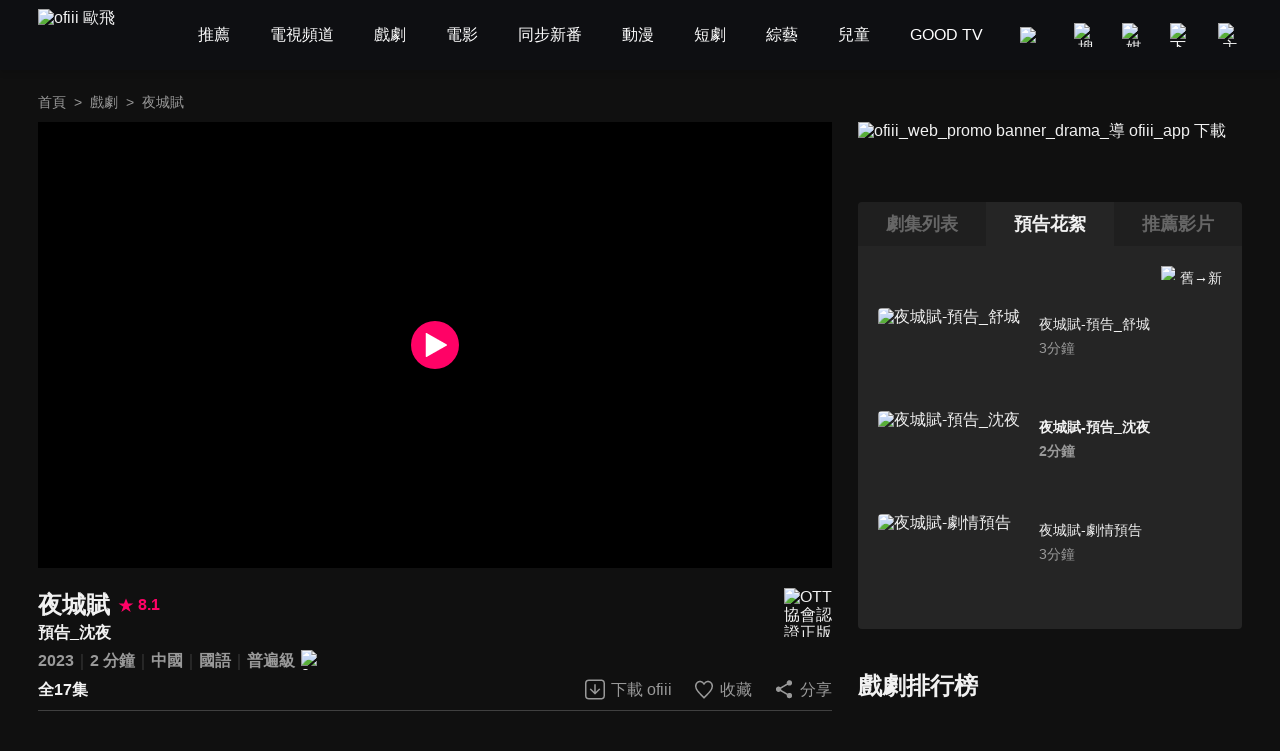

--- FILE ---
content_type: text/html; charset=utf-8
request_url: https://www.ofiii.com/vod/60960/1/T2
body_size: 14359
content:
<!DOCTYPE html><html dir="ltr" lang="zh-Hant-TW"><head><meta charSet="utf-8"/><meta name="author" content="ofiii 歐飛"/><meta name="theme-color" content="#101010"/><meta name="color-scheme" content="dark"/><meta name="viewport" content="width=device-width, initial-scale=1.0"/><meta name="version" content="16.26.10"/><meta name="environment" content="production"/><meta property="og:site_name" content="ofiii 歐飛"/><link rel="manifest" href="/manifest.json"/><link rel="shortcut icon" type="image/x-icon" href="/favicon.ico"/><link rel="icon" type="image/png" href="/image/icon/icon@192.png"/><link rel="apple-touch-icon" type="image/png" href="/image/icon/icon@512.png"/><title>夜城賦-預告_沈夜-免費戲劇線上看｜ofiii 歐飛</title><meta name="description" content="《夜城賦》免費陸劇線上看。袁昊、嘉澤主演。古裝愛情武俠劇。劇情講述大楚第一世家的女世子舒城為隱藏自己不得不故作紈絝，本想力捧容貌絕世的沈夜為當世花魁，卻發現沈夜似乎有着多重身份，敵友難辨。身份的對立讓他們不得不成為最親密的敵人。"/><meta name="keywords" content="夜城賦,線上看,劇情簡介,LiTV立視線上影視,立視科,HD,高畫質,1080p,繁體中文,繁中,繁體,高清,免費線上看,免費看,0元,零元,完整版,電視版,劇情,評價,追劇,分集,名單,結局,預告,花絮,最新,跟播,更新,上架,同步,直播,全套"/><meta property="og:type" content="video.other"/><meta property="og:url" content="https://www.ofiii.com/vod/60960/1/T2"/><meta property="og:title" content="夜城賦-預告_沈夜-免費戲劇線上看｜ofiii 歐飛"/><meta property="og:description" content="《夜城賦》免費陸劇線上看。袁昊、嘉澤主演。古裝愛情武俠劇。劇情講述大楚第一世家的女世子舒城為隱藏自己不得不故作紈絝，本想力捧容貌絕世的沈夜為當世花魁，卻發現沈夜似乎有着多重身份，敵友難辨。身份的對立讓他們不得不成為最親密的敵人。"/><meta property="og:image" content="https://www.ofiii.com/api/image?src=https%3A%2F%2Fp-cdnstatic.svc.litv.tv%2Fpics%2F60960-000000-531683.jpg&amp;resize=%7B%22width%22%3A640%2C%22height%22%3A360%2C%22fit%22%3A%22contain%22%2C%22position%22%3A%22centre%22%2C%22background%22%3A%7B%22r%22%3A0%2C%22g%22%3A0%2C%22b%22%3A0%2C%22alpha%22%3A1%7D%7D&amp;removeAlpha=true"/><meta property="og:image:width" content="640"/><meta property="og:image:height" content="360"/><meta property="og:video:url" content="https://www.ofiii.com/embed/vod?seriesId=60960&amp;seasonId=1&amp;episodeId=T2"/><meta property="og:video:secure_url" content="https://www.ofiii.com/embed/vod?seriesId=60960&amp;seasonId=1&amp;episodeId=T2"/><meta property="og:video:type" content="text/html"/><meta property="og:video:width" content="640"/><meta property="og:video:height" content="360"/><link rel="canonical" href="https://www.ofiii.com/vod/60960/1/T2"/><link rel="preload" href="/api/image?src=https%3A%2F%2Fp-cdnstatic.svc.litv.tv%2Fpics%2F60960-000000-531683.jpg&amp;resize=%7B%22width%22%3A640%2C%22height%22%3A360%2C%22fit%22%3A%22contain%22%2C%22position%22%3A%22centre%22%2C%22background%22%3A%7B%22r%22%3A0%2C%22g%22%3A0%2C%22b%22%3A0%2C%22alpha%22%3A1%7D%7D&amp;removeAlpha=true" as="image" fetchPriority="high" class="jsx-828021708"/><meta name="next-head-count" content="29"/><link rel="preload" href="/font/GothamBlack.ttf" as="font" type="font/ttf" crossorigin="anonymous"/><link rel="preconnect" href="https://p-cdnstatic.svc.litv.tv"/><script id="gtm" data-nscript="beforeInteractive">(function(w,d,s,l,i){w[l]=w[l]||[];w[l].push({'gtm.start':
                    new Date().getTime(),event:'gtm.js'});var f=d.getElementsByTagName(s)[0],
                    j=d.createElement(s),dl=l!='dataLayer'?'&l='+l:'';j.async=true;j.src=
                    'https://www.googletagmanager.com/gtm.js?id='+i+dl;f.parentNode.insertBefore(j,f);
                    })(window,document,'script','dataLayer','GTM-K5NX3CK');</script><link rel="preload" href="/_next/static/css/9880585b06c4d6d5.css" as="style"/><link rel="stylesheet" href="/_next/static/css/9880585b06c4d6d5.css" data-n-g=""/><noscript data-n-css=""></noscript><script defer="" nomodule="" src="/_next/static/chunks/polyfills-c67a75d1b6f99dc8.js"></script><script src="/_next/static/chunks/webpack-c94590e9d967e993.js" defer=""></script><script src="/_next/static/chunks/framework-cfc81117475133e7.js" defer=""></script><script src="/_next/static/chunks/main-6efed6220c0fe946.js" defer=""></script><script src="/_next/static/chunks/pages/_app-f23f800d71d23e6e.js" defer=""></script><script src="/_next/static/chunks/5675-753e994a068d8f48.js" defer=""></script><script src="/_next/static/chunks/6066-799e90766c6d3c6e.js" defer=""></script><script src="/_next/static/chunks/7142-02cb06c5523ed040.js" defer=""></script><script src="/_next/static/chunks/5072-ff0c4e7f46d1b0c5.js" defer=""></script><script src="/_next/static/chunks/3997-ba9e9c577eca678d.js" defer=""></script><script src="/_next/static/chunks/2346-1eda11e7b9ab9dbc.js" defer=""></script><script src="/_next/static/chunks/6344-68c8ac09a8944eaa.js" defer=""></script><script src="/_next/static/chunks/4940-eda85b033f9a522e.js" defer=""></script><script src="/_next/static/chunks/pages/vod/%5BseriesId%5D/%5BseasonId%5D/%5BepisodeId%5D-15422d6a96ce344a.js" defer=""></script><script src="/_next/static/tVNpsphA5s6I8YA4GI7i4/_buildManifest.js" defer=""></script><script src="/_next/static/tVNpsphA5s6I8YA4GI7i4/_ssgManifest.js" defer=""></script><style id="__jsx-3313631626">:root{--footer-background-color:#eeeeee;--popup-background-color:#f7f7f7;--mask-background-color:rgba(0,0,0,0.5);--background-color-primary:#f7f7f7;--background-color-secondary:#eeeeee;--background-color-tertiary:rgba(247,247,247,0.9);--background-color-quaternary:#e1e1e1;--background-color-quinary:#eeeeee;--text-color-primary:#000000;--text-color-secondary:#666666;--text-color-tertiary:#333333;--text-color-quaternary:#999999;--box-shadow-primary:0 5px 10px 3px rgba(15,16,19,0.15);--more-button-background-image-primary:linear-gradient(to right,rgba(247,247,247,0) 0%,rgba(247,247,247,1) 12%,rgba(247,247,247,1) 100%);--more-button-text-color-primary:#199abf;--active-color-primary:#ff0266;--active-color-primary-with-text-color:#ffffff;--dividers-color-primary:rgba(0,0,0,0.2);--border-color-primary:#999999;--category-button-background-color:#e1e1e1;--category-button-text-color:#333333;--category-button-active-background-color:#666666;--category-button-active-text-color:#ffffff;--tag-button-background-color:rgba(153,153,153,0.15);--tag-button-border-color:transparent;--tag-button-text-color:#666666;--tag-button-active-background-color:rgba(241,241,241,0.1);--tag-button-active-border-color:#ff0266;--tag-button-active-text-color:#ff0266;--hightlight-text-color-primary:#ff0266;--hightlight-text-color-secondary:#f29844;--social-icon-background-color:#666666;--social-icon-logo-color:#eeeeee;}[data-theme=dark]{--footer-background-color:#1f1f1f;--popup-background-color:#252525;--mask-background-color:rgba(0,0,0,0.5);--background-color-primary:#101010;--background-color-secondary:#252525;--background-color-tertiary:rgba(51,51,51,0.9);--background-color-quaternary:#1f1f1f;--background-color-quinary:rgba(241,241,241,0.05);--text-color-primary:#f1f1f1;--text-color-secondary:#999999;--text-color-tertiary:#f1f1f1;--text-color-quaternary:#666666;--box-shadow-primary:0 5px 10px 3px rgba(15,16,19,0.6);--more-button-background-image-primary:linear-gradient(to right,rgba(16,16,16,0) 0%,rgba(16,16,16,1) 12%,rgba(16,16,16,1) 100%);--more-button-text-color-primary:#199abf;--active-color-primary:#ff0266;--active-color-primary-with-text-color:#ffffff;--dividers-color-primary:rgba(255,255,255,0.2);--border-color-primary:#666666;--category-button-background-color:rgba(241,241,241,0.2);--category-button-text-color:#f1f1f1;--category-button-active-background-color:rgba(241,241,241,0.4);--category-button-active-text-color:#f1f1f1;--tag-button-background-color:rgba(241,241,241,0.1);--tag-button-border-color:transparent;--tag-button-text-color:#f1f1f1;--tag-button-active-background-color:rgba(241,241,241,0.1);--tag-button-active-border-color:#ff0266;--tag-button-active-text-color:#ff0266;--hightlight-text-color-primary:#ff0266;--hightlight-text-color-secondary:#ecc131;--social-icon-background-color:#f1f1f1;--social-icon-logo-color:#1f1f1f;}</style><style id="__jsx-1800898765">body{font-size:16px;}h1,h2,h3,h4,h5,h6,p{font-size:16px;}a{font-size:16px;}</style><style id="__jsx-4028121353">@font-face{src:url("/font/GothamBlack.ttf");font-family:"GothamBlack";font-display:swap;}*{box-sizing:border-box;}html{font-family:"PingFangTC-Regular",Arial,sans-serif;}body{color:var(--text-color-primary);background-color:var(--background-color-primary);-webkit-text-size-adjust:none;-webkit-font-smoothing:antialiased;-moz-osx-font-smoothing:grayscale;}*:not(body){color:inherit;}h1,h2,h3,h4,h5,h6,p{margin:0;color:var(--text-color-primary);font-weight:normal;font-style:normal;}a{color:var(--text-color-primary);-webkit-text-decoration:none;text-decoration:none;-webkit-tap-highlight-color:rgba(0,0,0,0);}button{background-color:transparent;border:none;outline:none;cursor:pointer;padding:0;color:var(--text-color-primary);-webkit-tap-highlight-color:rgba(0,0,0,0);}ul{margin:0;padding:0;}table{border-spacing:0;border-collapse:collapse;}table,th,td{border:1px solid var(--border-color-primary);}.ssr_only{display:none;}figure{margin:0px;}</style><style id="__jsx-2035932555">.header_container.jsx-2035932555{height:70px;}</style><style id="__jsx-797502541">.breadcrumb_section.jsx-797502541{display:-webkit-box;display:-webkit-flex;display:-ms-flexbox;display:flex;-webkit-align-items:center;-webkit-box-align:center;-ms-flex-align:center;align-items:center;-webkit-box-pack:start;-webkit-justify-content:flex-start;-ms-flex-pack:start;justify-content:flex-start;}.breadcrumb_section.jsx-797502541 .item.jsx-797502541{font-size:14px;line-height:24px;color:var(--text-color-secondary);white-space:nowrap;}.breadcrumb_section.jsx-797502541 .item.jsx-797502541:last-child{overflow:hidden;text-overflow:ellipsis;}.breadcrumb_section.jsx-797502541 .item.link.jsx-797502541:hover{color:var(--active-color-primary);}.breadcrumb_section.jsx-797502541 .arrow.jsx-797502541{font-size:14px;line-height:24px;color:var(--text-color-secondary);margin:0 8px;}</style><style id="__jsx-828021708">.player_section.jsx-828021708{position:relative;background-color:#000000;}.player_section.jsx-828021708:before{content:"";display:block;padding-top:56.25%;}.player_section.jsx-828021708 .thumbnail.jsx-828021708{position:absolute;top:0;left:0;width:100%;height:100%;}.player_section.jsx-828021708 .play_icon.jsx-828021708{position:absolute;top:50%;left:50%;-webkit-transform:translateX(-50%) translateY(-50%);-ms-transform:translateX(-50%) translateY(-50%);transform:translateX(-50%) translateY(-50%);width:48px;height:48px;}</style><style id="__jsx-2060296143">.download_btn.jsx-2060296143{display:-webkit-box;display:-webkit-flex;display:-ms-flexbox;display:flex;-webkit-flex-direction:row;-ms-flex-direction:row;flex-direction:row;-webkit-box-pack:center;-webkit-justify-content:center;-ms-flex-pack:center;justify-content:center;-webkit-align-items:center;-webkit-box-align:center;-ms-flex-align:center;align-items:center;}.download_btn.jsx-2060296143:hover .icon.jsx-2060296143 .icon_path.jsx-2060296143{fill:var(--active-color-primary);}.download_btn.jsx-2060296143:hover .text.jsx-2060296143{color:var(--active-color-primary);}.download_btn.jsx-2060296143 .icon.jsx-2060296143{width:24px;height:25px;}.download_btn.jsx-2060296143 .icon.jsx-2060296143 .icon_path.jsx-2060296143{fill:var(--text-color-secondary);}.download_btn.jsx-2060296143 .text.jsx-2060296143{font-size:16px;color:var(--text-color-secondary);line-height:24px;margin-left:4px;white-space:nowrap;}</style><style id="__jsx-121874785">.favorite_btn.jsx-121874785{display:-webkit-box;display:-webkit-flex;display:-ms-flexbox;display:flex;-webkit-flex-direction:row;-ms-flex-direction:row;flex-direction:row;-webkit-box-pack:center;-webkit-justify-content:center;-ms-flex-pack:center;justify-content:center;-webkit-align-items:center;-webkit-box-align:center;-ms-flex-align:center;align-items:center;}.favorite_btn.jsx-121874785:hover .icon.jsx-121874785 .icon_path.jsx-121874785,.favorite_btn.focus.jsx-121874785 .icon.jsx-121874785 .icon_path.jsx-121874785{fill:var(--active-color-primary);}.favorite_btn.jsx-121874785:hover .text.jsx-121874785,.favorite_btn.focus.jsx-121874785 .text.jsx-121874785{color:var(--active-color-primary);}.favorite_btn.jsx-121874785 .icon.jsx-121874785{width:24px;height:25px;}.favorite_btn.jsx-121874785 .icon.jsx-121874785 .icon_path.jsx-121874785{fill:var(--text-color-secondary);}.favorite_btn.jsx-121874785 .text.jsx-121874785{font-size:16px;color:var(--text-color-secondary);line-height:24px;margin-left:4px;white-space:nowrap;}</style><style id="__jsx-3969123244">.share_btn.jsx-3969123244{display:-webkit-box;display:-webkit-flex;display:-ms-flexbox;display:flex;-webkit-flex-direction:row;-ms-flex-direction:row;flex-direction:row;-webkit-box-pack:center;-webkit-justify-content:center;-ms-flex-pack:center;justify-content:center;-webkit-align-items:center;-webkit-box-align:center;-ms-flex-align:center;align-items:center;}.share_btn.jsx-3969123244:hover .icon.jsx-3969123244 .icon_path.jsx-3969123244{fill:var(--active-color-primary);}.share_btn.jsx-3969123244:hover .text.jsx-3969123244{color:var(--active-color-primary);}.share_btn.jsx-3969123244 .icon.jsx-3969123244{width:24px;height:25px;}.share_btn.jsx-3969123244 .icon.jsx-3969123244 .icon_path.jsx-3969123244{fill:var(--text-color-secondary);}.share_btn.jsx-3969123244 .text.jsx-3969123244{font-size:16px;color:var(--text-color-secondary);line-height:24px;margin-left:4px;white-space:nowrap;}</style><style id="__jsx-3862431936">@charset "UTF-8";.top_section.jsx-3862431936{position:relative;margin-top:20px;}.top_section.jsx-3862431936 .title_score_section.jsx-3862431936{display:-webkit-box;display:-webkit-flex;display:-ms-flexbox;display:flex;-webkit-flex-direction:row;-ms-flex-direction:row;flex-direction:row;-webkit-box-pack:start;-webkit-justify-content:flex-start;-ms-flex-pack:start;justify-content:flex-start;-webkit-align-items:center;-webkit-box-align:center;-ms-flex-align:center;align-items:center;padding-right:64px;}.top_section.jsx-3862431936 .title_score_section.jsx-3862431936:has(+ .tools_section){margin-right:256px;}.top_section.jsx-3862431936 .title_score_section.jsx-3862431936 .title.jsx-3862431936{font-size:24px;font-weight:bold;line-height:33px;color:var(--text-color-primary);overflow:hidden;text-overflow:ellipsis;display:-webkit-box;-webkit-line-clamp:2;-webkit-box-orient:vertical;}.top_section.jsx-3862431936 .title_score_section.jsx-3862431936 .score.jsx-3862431936{display:-webkit-box;display:-webkit-flex;display:-ms-flexbox;display:flex;-webkit-flex-direction:row;-ms-flex-direction:row;flex-direction:row;-webkit-box-pack:start;-webkit-justify-content:flex-start;-ms-flex-pack:start;justify-content:flex-start;-webkit-align-items:center;-webkit-box-align:center;-ms-flex-align:center;align-items:center;margin-left:8px;}.top_section.jsx-3862431936 .title_score_section.jsx-3862431936 .score.jsx-3862431936 .icon.jsx-3862431936{width:16px;height:16px;}.top_section.jsx-3862431936 .title_score_section.jsx-3862431936 .score.jsx-3862431936 .text.jsx-3862431936{-webkit-flex:1;-ms-flex:1;flex:1;color:var(--active-color-primary);font-size:16px;font-weight:bold;line-height:24px;margin-left:4px;}.top_section.jsx-3862431936 .subtitle_section.jsx-3862431936{font-size:16px;font-weight:bold;line-height:24px;color:var(--text-color-primary);overflow:hidden;text-overflow:ellipsis;display:-webkit-box;-webkit-line-clamp:2;-webkit-box-orient:vertical;padding-right:64px;}.top_section.jsx-3862431936 .subtitle_section.jsx-3862431936:has(+ .tools_section){margin-right:256px;}.top_section.jsx-3862431936 .inline_section.jsx-3862431936{margin-top:4px;}.top_section.jsx-3862431936 .inline_section.jsx-3862431936:has(+ .tools_section){margin-right:256px;}.top_section.jsx-3862431936 .inline_section.jsx-3862431936 .item.jsx-3862431936{display:inline;}.top_section.jsx-3862431936 .inline_section.jsx-3862431936 .item.jsx-3862431936:not(:last-child):after{content:"｜";color:var(--dividers-color-primary);}.top_section.jsx-3862431936 .inline_section.jsx-3862431936 .item.jsx-3862431936 .list.jsx-3862431936{font-size:16px;font-weight:bold;line-height:24px;color:var(--text-color-secondary);}.top_section.jsx-3862431936 .inline_section.jsx-3862431936 .item.jsx-3862431936 .list.jsx-3862431936:not(:last-child):after{content:" ";}.top_section.jsx-3862431936 .inline_section.jsx-3862431936 .item.jsx-3862431936 .list.white.jsx-3862431936{color:var(--text-color-primary);}.top_section.jsx-3862431936 .inline_section.jsx-3862431936 .item.jsx-3862431936 .list.yellow.jsx-3862431936{color:var(--hightlight-text-color-secondary);}.top_section.jsx-3862431936 .inline_section.jsx-3862431936 .item.jsx-3862431936 .list.pink.jsx-3862431936{color:var(--hightlight-text-color-primary);}.top_section.jsx-3862431936 .inline_section.jsx-3862431936 .item.jsx-3862431936 .list.link.jsx-3862431936:hover{color:var(--active-color-primary);}.top_section.jsx-3862431936 .inline_section.jsx-3862431936 .item.jsx-3862431936 .icon.jsx-3862431936{display:inline-block;vertical-align:middle;margin-left:2px;}.top_section.jsx-3862431936 .tools_section.jsx-3862431936{position:absolute;right:0;bottom:0;display:-webkit-box;display:-webkit-flex;display:-ms-flexbox;display:flex;-webkit-flex-direction:row;-ms-flex-direction:row;flex-direction:row;-webkit-box-pack:start;-webkit-justify-content:flex-start;-ms-flex-pack:start;justify-content:flex-start;-webkit-align-items:center;-webkit-box-align:center;-ms-flex-align:center;align-items:center;}.top_section.jsx-3862431936 .tools_section.jsx-3862431936 .item.jsx-3862431936{margin-left:20px;}.top_section.jsx-3862431936 .ott_icon.jsx-3862431936{display:block;position:absolute;right:0;top:0;width:48px;height:49px;}</style><style id="__jsx-1531172110">@charset "UTF-8";.bottom_section.jsx-1531172110{border-top:1px solid var(--dividers-color-primary);margin-top:8px;padding-top:8px;}.bottom_section.close.jsx-1531172110{margin-bottom:-32px;}.bottom_section.close.jsx-1531172110 .description.jsx-1531172110{overflow:hidden;text-overflow:ellipsis;display:-webkit-box;-webkit-line-clamp:3;-webkit-box-orient:vertical;}.bottom_section.close.jsx-1531172110 .tags_items.jsx-1531172110,.bottom_section.close.jsx-1531172110 .award.jsx-1531172110,.bottom_section.close.jsx-1531172110 .hashtags.jsx-1531172110{display:none;}.bottom_section.close.jsx-1531172110 .more_btn.jsx-1531172110{-webkit-transform:translateY(-32px);-ms-transform:translateY(-32px);transform:translateY(-32px);background-image:var(--more-button-background-image-primary);padding-left:20px;}.bottom_section.jsx-1531172110 .description.jsx-1531172110{font-size:16px;line-height:24px;color:var(--text-color-tertiary);}.bottom_section.jsx-1531172110 .tags_items.jsx-1531172110 .tags_item.jsx-1531172110{display:-webkit-box;display:-webkit-flex;display:-ms-flexbox;display:flex;-webkit-flex-direction:row;-ms-flex-direction:row;flex-direction:row;-webkit-box-pack:start;-webkit-justify-content:flex-start;-ms-flex-pack:start;justify-content:flex-start;-webkit-align-items:flex-start;-webkit-box-align:flex-start;-ms-flex-align:flex-start;align-items:flex-start;}.bottom_section.jsx-1531172110 .tags_items.jsx-1531172110 .tags_item.jsx-1531172110 .item_title.jsx-1531172110{width:-webkit-fit-content;width:-moz-fit-content;width:fit-content;font-size:16px;line-height:32px;color:var(--text-color-tertiary);margin-top:10px;}.bottom_section.jsx-1531172110 .tags_items.jsx-1531172110 .tags_item.jsx-1531172110 .item_title.jsx-1531172110:after{content:"：";}.bottom_section.jsx-1531172110 .tags_items.jsx-1531172110 .tags_item.jsx-1531172110 .item_content.jsx-1531172110{-webkit-flex:1;-ms-flex:1;flex:1;display:-webkit-box;display:-webkit-flex;display:-ms-flexbox;display:flex;-webkit-flex-direction:row;-ms-flex-direction:row;flex-direction:row;-webkit-flex-wrap:wrap;-ms-flex-wrap:wrap;flex-wrap:wrap;-webkit-box-pack:start;-webkit-justify-content:flex-start;-ms-flex-pack:start;justify-content:flex-start;-webkit-align-items:flex-start;-webkit-box-align:flex-start;-ms-flex-align:flex-start;align-items:flex-start;}.bottom_section.jsx-1531172110 .tags_items.jsx-1531172110 .tags_item.jsx-1531172110 .item_content.jsx-1531172110 .item.jsx-1531172110{display:block;font-size:14px;line-height:30px;background-color:var(--tag-button-background-color);color:var(--tag-button-text-color);border:1px solid var(--tag-button-border-color);border-radius:4px;padding:0 6px;margin-top:10px;margin-right:8px;}.bottom_section.jsx-1531172110 .tags_items.jsx-1531172110 .tags_item.jsx-1531172110 .item_content.jsx-1531172110 .item.jsx-1531172110:hover{background-color:var(--tag-button-active-background-color);color:var(--tag-button-active-text-color);border:1px solid var(--tag-button-active-border-color);}.bottom_section.jsx-1531172110 .description.jsx-1531172110+.tags_items.jsx-1531172110{margin-top:30px;}.bottom_section.jsx-1531172110 .award.jsx-1531172110{display:-webkit-box;display:-webkit-flex;display:-ms-flexbox;display:flex;-webkit-flex-direction:row;-ms-flex-direction:row;flex-direction:row;-webkit-box-pack:start;-webkit-justify-content:flex-start;-ms-flex-pack:start;justify-content:flex-start;-webkit-align-items:flex-start;-webkit-box-align:flex-start;-ms-flex-align:flex-start;align-items:flex-start;margin-top:24px;}.bottom_section.jsx-1531172110 .award.jsx-1531172110 .title.jsx-1531172110{width:-webkit-fit-content;width:-moz-fit-content;width:fit-content;font-size:16px;line-height:24px;color:var(--text-color-tertiary);}.bottom_section.jsx-1531172110 .award.jsx-1531172110 .title.jsx-1531172110:after{content:"：";}.bottom_section.jsx-1531172110 .award.jsx-1531172110 .content.jsx-1531172110{-webkit-flex:1;-ms-flex:1;flex:1;font-size:16px;line-height:24px;color:var(--text-color-tertiary);}.bottom_section.jsx-1531172110 .hashtags.jsx-1531172110{display:-webkit-box;display:-webkit-flex;display:-ms-flexbox;display:flex;-webkit-flex-direction:row;-ms-flex-direction:row;flex-direction:row;-webkit-flex-wrap:wrap;-ms-flex-wrap:wrap;flex-wrap:wrap;-webkit-box-pack:start;-webkit-justify-content:flex-start;-ms-flex-pack:start;justify-content:flex-start;-webkit-align-items:flex-start;-webkit-box-align:flex-start;-ms-flex-align:flex-start;align-items:flex-start;margin-top:20px;}.bottom_section.jsx-1531172110 .hashtags.jsx-1531172110 .item.jsx-1531172110{font-size:16px;line-height:24px;color:var(--more-button-text-color-primary);margin-right:8px;}.bottom_section.jsx-1531172110 .more_btn.jsx-1531172110{display:-webkit-box;display:-webkit-flex;display:-ms-flexbox;display:flex;-webkit-flex-direction:row;-ms-flex-direction:row;flex-direction:row;-webkit-box-pack:center;-webkit-justify-content:center;-ms-flex-pack:center;justify-content:center;-webkit-align-items:center;-webkit-box-align:center;-ms-flex-align:center;align-items:center;margin-top:10px;margin-left:auto;}.bottom_section.jsx-1531172110 .more_btn.open.jsx-1531172110 .icon.jsx-1531172110{-webkit-transform:rotate(180deg);-ms-transform:rotate(180deg);transform:rotate(180deg);}.bottom_section.jsx-1531172110 .more_btn.jsx-1531172110 .text.jsx-1531172110{font-size:16px;line-height:22px;color:var(--more-button-text-color-primary);}.bottom_section.jsx-1531172110 .more_btn.jsx-1531172110 .icon.jsx-1531172110{width:20px;height:20px;margin-left:4px;}</style><style id="__jsx-3097873577">.title_more_section.jsx-3097873577{display:-webkit-box;display:-webkit-flex;display:-ms-flexbox;display:flex;-webkit-flex-direction:row;-ms-flex-direction:row;flex-direction:row;-webkit-box-pack:justify;-webkit-justify-content:space-between;-ms-flex-pack:justify;justify-content:space-between;-webkit-align-items:flex-end;-webkit-box-align:flex-end;-ms-flex-align:flex-end;align-items:flex-end;}.title_more_section.jsx-3097873577 .title.jsx-3097873577{font-size:24px;font-weight:bold;line-height:33px;color:var(--text-color-primary);}.title_more_section.jsx-3097873577 .more_btn.jsx-3097873577{display:-webkit-box;display:-webkit-flex;display:-ms-flexbox;display:flex;-webkit-flex-direction:row;-ms-flex-direction:row;flex-direction:row;-webkit-box-pack:center;-webkit-justify-content:center;-ms-flex-pack:center;justify-content:center;-webkit-align-items:center;-webkit-box-align:center;-ms-flex-align:center;align-items:center;}.title_more_section.jsx-3097873577 .more_btn.open.jsx-3097873577 .icon.jsx-3097873577{-webkit-transform:rotate(180deg);-ms-transform:rotate(180deg);transform:rotate(180deg);}.title_more_section.jsx-3097873577 .more_btn.jsx-3097873577 .text.jsx-3097873577{font-size:16px;line-height:22px;color:var(--more-button-text-color-primary);}.title_more_section.jsx-3097873577 .more_btn.jsx-3097873577 .icon.jsx-3097873577{width:20px;height:20px;margin-left:4px;}.season_btn_section.jsx-3097873577{display:-webkit-box;display:-webkit-flex;display:-ms-flexbox;display:flex;-webkit-flex-direction:row;-ms-flex-direction:row;flex-direction:row;-webkit-flex-wrap:wrap;-ms-flex-wrap:wrap;flex-wrap:wrap;-webkit-box-pack:start;-webkit-justify-content:flex-start;-ms-flex-pack:start;justify-content:flex-start;-webkit-align-items:flex-start;-webkit-box-align:flex-start;-ms-flex-align:flex-start;align-items:flex-start;margin-top:10px;margin-left:-0.5%;margin-right:-0.5%;}.season_btn_section.jsx-3097873577:after{content:"";-webkit-flex:auto;-ms-flex:auto;flex:auto;}.season_btn_section.jsx-3097873577 .season_btn.jsx-3097873577{width:9%;font-size:16px;line-height:24px;color:var(--text-color-secondary);border:1px solid var(--dividers-color-primary);border-radius:4px;padding:6px 8px;margin-top:10px;margin-left:0.5%;margin-right:0.5%;overflow:hidden;text-overflow:ellipsis;white-space:nowrap;}.season_btn_section.jsx-3097873577 .season_btn.focus.jsx-3097873577{color:var(--active-color-primary);border:1px solid var(--active-color-primary);}.season_btn_section.jsx-3097873577 .season_btn.jsx-3097873577:hover{color:var(--active-color-primary-with-text-color);background-color:var(--active-color-primary);border:1px solid var(--active-color-primary);}.content_section.jsx-3097873577{display:-webkit-box;display:-webkit-flex;display:-ms-flexbox;display:flex;-webkit-flex-wrap:wrap;-ms-flex-wrap:wrap;flex-wrap:wrap;-webkit-flex-direction:row;-ms-flex-direction:row;flex-direction:row;-webkit-box-pack:justify;-webkit-justify-content:space-between;-ms-flex-pack:justify;justify-content:space-between;-webkit-align-items:stretch;-webkit-box-align:stretch;-ms-flex-align:stretch;align-items:stretch;margin-left:-1%;margin-right:-1%;}.content_section.jsx-3097873577:after{content:"";-webkit-flex:auto;-ms-flex:auto;flex:auto;}.content_section.jsx-3097873577 .content_item.jsx-3097873577{display:block;width:31.33%;margin-top:20px;margin-left:1%;margin-right:1%;}.content_section.jsx-3097873577 .content_item.jsx-3097873577:hover .figure_section.jsx-3097873577 .poster_section.jsx-3097873577 .mask.jsx-3097873577{display:block;}.content_section.jsx-3097873577 .content_item.focus.jsx-3097873577 .figure_section.jsx-3097873577 .title.jsx-3097873577{color:var(--active-color-primary);}.content_section.jsx-3097873577 .content_item.jsx-3097873577 .figure_section.jsx-3097873577 .poster_section.jsx-3097873577{position:relative;border-radius:4px;overflow:hidden;}.content_section.jsx-3097873577 .content_item.jsx-3097873577 .figure_section.jsx-3097873577 .poster_section.jsx-3097873577:before{content:"";display:block;padding-top:56.25%;}.content_section.jsx-3097873577 .content_item.jsx-3097873577 .figure_section.jsx-3097873577 .poster_section.jsx-3097873577 .mask.jsx-3097873577{position:absolute;top:0;left:0;width:100%;height:100%;background-color:var(--mask-background-color);border-radius:4px;display:none;}.content_section.jsx-3097873577 .content_item.jsx-3097873577 .figure_section.jsx-3097873577 .poster_section.jsx-3097873577 .mask.jsx-3097873577 .play_icon.jsx-3097873577{position:absolute;top:50%;left:50%;-webkit-transform:translateX(-50%) translateY(-50%);-ms-transform:translateX(-50%) translateY(-50%);transform:translateX(-50%) translateY(-50%);width:48px;height:48px;}.content_section.jsx-3097873577 .content_item.jsx-3097873577 .figure_section.jsx-3097873577 .title.jsx-3097873577{font-size:16px;font-weight:bold;line-height:24px;color:var(--text-color-primary);margin-top:4px;}</style><style id="__jsx-3456058767">.trailer_section.jsx-3456058767{margin-top:40px;}</style><style id="__jsx-449531850">.recommend_section.jsx-449531850{margin-top:40px;}.recommend_section.jsx-449531850 .title_more_section.jsx-449531850{display:-webkit-box;display:-webkit-flex;display:-ms-flexbox;display:flex;-webkit-flex-direction:row;-ms-flex-direction:row;flex-direction:row;-webkit-box-pack:justify;-webkit-justify-content:space-between;-ms-flex-pack:justify;justify-content:space-between;-webkit-align-items:flex-end;-webkit-box-align:flex-end;-ms-flex-align:flex-end;align-items:flex-end;}.recommend_section.jsx-449531850 .title_more_section.jsx-449531850 .title.jsx-449531850{font-size:24px;font-weight:bold;line-height:33px;color:var(--text-color-primary);}.recommend_section.jsx-449531850 .title_more_section.jsx-449531850 .more_btn.jsx-449531850{display:-webkit-box;display:-webkit-flex;display:-ms-flexbox;display:flex;-webkit-flex-direction:row;-ms-flex-direction:row;flex-direction:row;-webkit-box-pack:center;-webkit-justify-content:center;-ms-flex-pack:center;justify-content:center;-webkit-align-items:center;-webkit-box-align:center;-ms-flex-align:center;align-items:center;}.recommend_section.jsx-449531850 .title_more_section.jsx-449531850 .more_btn.open.jsx-449531850 .icon.jsx-449531850{-webkit-transform:rotate(180deg);-ms-transform:rotate(180deg);transform:rotate(180deg);}.recommend_section.jsx-449531850 .title_more_section.jsx-449531850 .more_btn.jsx-449531850 .text.jsx-449531850{font-size:16px;line-height:22px;color:var(--more-button-text-color-primary);}.recommend_section.jsx-449531850 .title_more_section.jsx-449531850 .more_btn.jsx-449531850 .icon.jsx-449531850{width:20px;height:20px;margin-left:4px;}</style><style id="__jsx-126687236">.banner_promote_section.jsx-126687236{position:relative;width:100%;margin-bottom:20px;}.banner_promote_section.jsx-126687236:before{content:"";display:block;padding-top:15.62%;}.banner_promote_section.jsx-126687236 .link.jsx-126687236{position:absolute;top:0;left:0;width:100%;height:100%;display:block;}</style><style id="__jsx-3372088452">.content_section.jsx-3372088452{overflow-y:auto;overflow-x:hidden;padding-bottom:20px;}.content_section.jsx-3372088452::-webkit-scrollbar{width:4px;}.content_section.jsx-3372088452::-webkit-scrollbar-thumb{background-color:var(--active-color-primary);border-radius:4px;}.content_section.jsx-3372088452 .content_item.jsx-3372088452{display:-webkit-box;display:-webkit-flex;display:-ms-flexbox;display:flex;-webkit-flex-direction:row;-ms-flex-direction:row;flex-direction:row;-webkit-box-pack:start;-webkit-justify-content:flex-start;-ms-flex-pack:start;justify-content:flex-start;-webkit-align-items:start;-webkit-box-align:start;-ms-flex-align:start;align-items:start;padding:8px 0;}.content_section.jsx-3372088452 .content_item.jsx-3372088452:hover{background-color:var(--background-color-tertiary);}.content_section.jsx-3372088452 .content_item.focus.jsx-3372088452 .text_section.jsx-3372088452{font-weight:bold;color:var(--active-color-primary);}.content_section.jsx-3372088452 .content_item.jsx-3372088452 .poster_section.jsx-3372088452{width:45%;position:relative;border-radius:4px;overflow:hidden;}.content_section.jsx-3372088452 .content_item.jsx-3372088452 .poster_section.jsx-3372088452:before{content:"";display:block;padding-top:56.25%;}.content_section.jsx-3372088452 .content_item.jsx-3372088452 .text_section.jsx-3372088452{-webkit-flex:1;-ms-flex:1;flex:1;margin-left:2%;margin-top:4px;margin-bottom:4px;font-size:14px;}.content_section.jsx-3372088452 .content_item.jsx-3372088452 .text_section.jsx-3372088452 .text.jsx-3372088452{line-height:24px;color:var(--text-color-primary);}.content_section.jsx-3372088452 .content_item.jsx-3372088452 .text_section.jsx-3372088452 .duration.jsx-3372088452{line-height:24px;color:var(--text-color-secondary);}</style><style id="__jsx-1099366409">.trailer_section.jsx-1099366409{display:-webkit-box;display:-webkit-flex;display:-ms-flexbox;display:flex;-webkit-flex-direction:column;-ms-flex-direction:column;flex-direction:column;min-height:0;overflow:hidden;padding:20px 20px 0 20px;}.trailer_section.jsx-1099366409 .season_btns_section.jsx-1099366409{display:-webkit-box;display:-webkit-flex;display:-ms-flexbox;display:flex;-webkit-flex-direction:row;-ms-flex-direction:row;flex-direction:row;-webkit-box-pack:justify;-webkit-justify-content:space-between;-ms-flex-pack:justify;justify-content:space-between;-webkit-align-items:flex-start;-webkit-box-align:flex-start;-ms-flex-align:flex-start;align-items:flex-start;margin-bottom:10px;}.trailer_section.jsx-1099366409 .season_btns_section.jsx-1099366409 .season_btns.jsx-1099366409{-webkit-flex:1;-ms-flex:1;flex:1;display:-webkit-box;display:-webkit-flex;display:-ms-flexbox;display:flex;-webkit-flex-direction:row;-ms-flex-direction:row;flex-direction:row;-webkit-flex-wrap:wrap;-ms-flex-wrap:wrap;flex-wrap:wrap;-webkit-box-pack:start;-webkit-justify-content:flex-start;-ms-flex-pack:start;justify-content:flex-start;-webkit-align-items:flex-start;-webkit-box-align:flex-start;-ms-flex-align:flex-start;align-items:flex-start;margin:-4px -1%;}.trailer_section.jsx-1099366409 .season_btns_section.jsx-1099366409 .season_btns.jsx-1099366409:after{content:"";-webkit-flex:auto;-ms-flex:auto;flex:auto;}.trailer_section.jsx-1099366409 .season_btns_section.jsx-1099366409 .season_btns.jsx-1099366409 .season_btn.jsx-1099366409{width:23%;font-size:16px;line-height:24px;color:var(--text-color-secondary);padding:6px 8px;margin:4px 1%;border:1px solid var(--dividers-color-primary);border-radius:4px;overflow:hidden;text-overflow:ellipsis;white-space:nowrap;}.trailer_section.jsx-1099366409 .season_btns_section.jsx-1099366409 .season_btns.jsx-1099366409 .season_btn.focus.jsx-1099366409{color:var(--active-color-primary);border:1px solid var(--active-color-primary);}.trailer_section.jsx-1099366409 .season_btns_section.jsx-1099366409 .season_btns.jsx-1099366409 .season_btn.jsx-1099366409:hover{color:var(--active-color-primary-with-text-color);background-color:var(--active-color-primary);border:1px solid var(--active-color-primary);}.trailer_section.jsx-1099366409 .season_btns_section.jsx-1099366409 .more_btn.jsx-1099366409{width:38px;height:38px;padding:6px;border:1px solid var(--dividers-color-primary);border-radius:4px;margin-left:2%;}.trailer_section.jsx-1099366409 .season_btns_section.jsx-1099366409 .more_btn.open.jsx-1099366409{-webkit-transform:rotate(180deg);-ms-transform:rotate(180deg);transform:rotate(180deg);}.trailer_section.jsx-1099366409 .season_btns_section.jsx-1099366409 .more_btn.jsx-1099366409 .icon.jsx-1099366409{width:100%;}.trailer_section.jsx-1099366409 .control_section.jsx-1099366409{margin-bottom:10px;}.trailer_section.jsx-1099366409 .control_section.jsx-1099366409 .sort.jsx-1099366409{display:-webkit-box;display:-webkit-flex;display:-ms-flexbox;display:flex;float:right;}.trailer_section.jsx-1099366409 .control_section.jsx-1099366409 .sort.jsx-1099366409:hover{color:var(--active-color-primary);}.trailer_section.jsx-1099366409 .control_section.jsx-1099366409 .sort.jsx-1099366409 .icon.jsx-1099366409{display:-webkit-box;display:-webkit-flex;display:-ms-flexbox;display:flex;-webkit-align-items:center;-webkit-box-align:center;-ms-flex-align:center;align-items:center;}.trailer_section.jsx-1099366409 .control_section.jsx-1099366409 .sort.jsx-1099366409 .text.jsx-1099366409{font-size:14px;margin-left:5px;line-height:24px;}</style><style id="__jsx-623753578">.tab_section.jsx-623753578{margin-bottom:40px;}.tab_section.jsx-623753578 .tab_btns_section.jsx-623753578 .tab_btn.jsx-623753578{background-color:var(--background-color-quaternary);font-size:18px;font-weight:bold;line-height:44px;text-align:center;color:var(--text-color-quaternary);width:33.33%;padding:0 10px;overflow:hidden;text-overflow:ellipsis;white-space:nowrap;}.tab_section.jsx-623753578 .tab_btns_section.jsx-623753578 .tab_btn.jsx-623753578:first-child{border-top-left-radius:4px;}.tab_section.jsx-623753578 .tab_btns_section.jsx-623753578 .tab_btn.jsx-623753578:last-child{border-top-right-radius:4px;}.tab_section.jsx-623753578 .tab_btns_section.jsx-623753578 .tab_btn.focus.jsx-623753578{background-color:var(--background-color-secondary);color:var(--text-color-primary);}.tab_section.jsx-623753578 .tab_content_section.jsx-623753578{background-color:var(--background-color-secondary);border-bottom-left-radius:4px;border-bottom-right-radius:4px;max-height:600px;display:-webkit-box;display:-webkit-flex;display:-ms-flexbox;display:flex;-webkit-flex-direction:column;-ms-flex-direction:column;flex-direction:column;}</style><style id="__jsx-1312879502">.content_item.jsx-1312879502{display:-webkit-box;display:-webkit-flex;display:-ms-flexbox;display:flex;-webkit-flex-direction:row;-ms-flex-direction:row;flex-direction:row;-webkit-box-pack:start;-webkit-justify-content:flex-start;-ms-flex-pack:start;justify-content:flex-start;-webkit-align-items:center;-webkit-box-align:center;-ms-flex-align:center;align-items:center;padding:8px 0;}.content_item.jsx-1312879502 .poster_section.jsx-1312879502{width:26%;position:relative;border-radius:4px;overflow:hidden;}.content_item.jsx-1312879502 .poster_section.jsx-1312879502:before{content:"";display:block;padding-top:141.33%;}.content_item.jsx-1312879502 .poster_section.jsx-1312879502 .rank.jsx-1312879502{position:absolute;top:0;left:0;width:100%;height:100%;background-image:linear-gradient(to bottom,rgba(0,0,0,0) 71%,rgba(0,0,0,0.5));}.content_item.jsx-1312879502 .poster_section.jsx-1312879502 .rank.jsx-1312879502 .text.jsx-1312879502{position:absolute;right:6px;bottom:0;color:#ffffff;font-size:32px;font-family:"GothamBlack",sans-serif;}.content_item.jsx-1312879502 .text_section.jsx-1312879502{-webkit-flex:1;-ms-flex:1;flex:1;margin-left:2%;}.content_item.jsx-1312879502 .text_section.jsx-1312879502 .title_score_section.jsx-1312879502{display:-webkit-box;display:-webkit-flex;display:-ms-flexbox;display:flex;-webkit-flex-direction:row;-ms-flex-direction:row;flex-direction:row;-webkit-box-pack:start;-webkit-justify-content:flex-start;-ms-flex-pack:start;justify-content:flex-start;-webkit-align-items:center;-webkit-box-align:center;-ms-flex-align:center;align-items:center;}.content_item.jsx-1312879502 .text_section.jsx-1312879502 .title_score_section.jsx-1312879502 .title.jsx-1312879502{font-size:16px;font-weight:bold;line-height:24px;color:var(--text-color-primary);overflow:hidden;text-overflow:ellipsis;display:-webkit-box;-webkit-line-clamp:2;-webkit-box-orient:vertical;}@media screen and (max-width:1024px){.content_item.jsx-1312879502 .text_section.jsx-1312879502 .title_score_section.jsx-1312879502 .title.jsx-1312879502{-webkit-line-clamp:1;}}.content_item.jsx-1312879502 .text_section.jsx-1312879502 .title_score_section.jsx-1312879502 .title.jsx-1312879502:hover{color:var(--active-color-primary);}.content_item.jsx-1312879502 .text_section.jsx-1312879502 .title_score_section.jsx-1312879502 .score.jsx-1312879502{display:-webkit-box;display:-webkit-flex;display:-ms-flexbox;display:flex;-webkit-flex-direction:row;-ms-flex-direction:row;flex-direction:row;-webkit-box-pack:start;-webkit-justify-content:flex-start;-ms-flex-pack:start;justify-content:flex-start;-webkit-align-items:center;-webkit-box-align:center;-ms-flex-align:center;align-items:center;margin-left:8px;}.content_item.jsx-1312879502 .text_section.jsx-1312879502 .title_score_section.jsx-1312879502 .score.jsx-1312879502 .icon.jsx-1312879502{width:16px;height:16px;}.content_item.jsx-1312879502 .text_section.jsx-1312879502 .title_score_section.jsx-1312879502 .score.jsx-1312879502 .text.jsx-1312879502{-webkit-flex:1;-ms-flex:1;flex:1;color:var(--active-color-primary);font-size:14px;font-weight:bold;line-height:24px;margin-left:4px;}.content_item.jsx-1312879502 .text_section.jsx-1312879502 .description.jsx-1312879502{font-size:14px;line-height:24px;color:var(--text-color-secondary);margin-top:4px;}.content_item.jsx-1312879502 .text_section.jsx-1312879502 .genre_items.jsx-1312879502{display:-webkit-box;display:-webkit-flex;display:-ms-flexbox;display:flex;-webkit-flex-direction:row;-ms-flex-direction:row;flex-direction:row;-webkit-flex-wrap:wrap;-ms-flex-wrap:wrap;flex-wrap:wrap;-webkit-box-pack:start;-webkit-justify-content:flex-start;-ms-flex-pack:start;justify-content:flex-start;-webkit-align-items:flex-start;-webkit-box-align:flex-start;-ms-flex-align:flex-start;align-items:flex-start;}.content_item.jsx-1312879502 .text_section.jsx-1312879502 .genre_items.jsx-1312879502 .genre_item.jsx-1312879502{font-size:12px;line-height:25px;background-color:var(--tag-button-background-color);color:var(--tag-button-text-color);border:1px solid var(--tag-button-border-color);border-radius:4px;padding:0 6px;margin-top:8px;margin-right:8px;}.content_item.jsx-1312879502 .text_section.jsx-1312879502 .genre_items.jsx-1312879502 .genre_item.jsx-1312879502:hover{background-color:var(--tag-button-active-background-color);color:var(--tag-button-active-text-color);border:1px solid var(--tag-button-active-border-color);}</style><style id="__jsx-197466806">.rank_section.jsx-197466806 .title_section.jsx-197466806{font-size:24px;font-weight:bold;line-height:33px;color:var(--text-color-primary);margin-bottom:10px;}</style><style id="__jsx-20990470">.main_section.jsx-20990470{max-width:1400px;margin:20px auto;}.main_section.jsx-20990470 .breadcrumb_container.jsx-20990470{margin:0 3%;padding-bottom:8px;}.main_section.jsx-20990470 .main_container.jsx-20990470{display:-webkit-box;display:-webkit-flex;display:-ms-flexbox;display:flex;-webkit-flex-direction:row;-ms-flex-direction:row;flex-direction:row;-webkit-box-pack:justify;-webkit-justify-content:space-between;-ms-flex-pack:justify;justify-content:space-between;-webkit-align-items:flex-start;-webkit-box-align:flex-start;-ms-flex-align:flex-start;align-items:flex-start;}.main_section.jsx-20990470 .main_container.jsx-20990470 .left_section.jsx-20990470{width:62%;margin-left:3%;margin-right:1%;}.main_section.jsx-20990470 .main_container.jsx-20990470 .left_section.jsx-20990470 .player_container.jsx-20990470{position:relative;}.main_section.jsx-20990470 .main_container.jsx-20990470 .left_section.jsx-20990470 .player_container.fullwindow.jsx-20990470{position:fixed;top:0;left:0;width:100%;height:100%;z-index:101;}.main_section.jsx-20990470 .main_container.jsx-20990470 .right_section.jsx-20990470{width:30%;margin-left:1%;margin-right:3%;}</style></head><body><div id="__next"><script>!function(){try{var d=document.documentElement,n='data-theme',s='setAttribute';var e=localStorage.getItem('theme');if('system'===e||(!e&&false)){var t='(prefers-color-scheme: dark)',m=window.matchMedia(t);if(m.media!==t||m.matches){d.style.colorScheme = 'dark';d[s](n,'dark')}else{d.style.colorScheme = 'light';d[s](n,'light')}}else if(e){d[s](n,e|| '')}else{d[s](n,'dark')}if(e==='light'||e==='dark'||!e)d.style.colorScheme=e||'dark'}catch(e){}}()</script><div class="jsx-2035932555 header_container"></div><div class="jsx-20990470 main_section"><div class="jsx-20990470 breadcrumb_container"><div class="jsx-797502541 breadcrumb_section"><a class="jsx-797502541 item link" href="/">首頁</a><span class="jsx-797502541 arrow">&gt;</span><a class="jsx-797502541 item link" href="/topic/3">戲劇</a><span class="jsx-797502541 arrow">&gt;</span><span class="jsx-797502541 item">夜城賦</span></div></div><div class="jsx-20990470 main_container"><div class="jsx-20990470 left_section"><div class="jsx-20990470 player_container "><div class="jsx-828021708 player_section"><video poster="/api/image?src=https%3A%2F%2Fp-cdnstatic.svc.litv.tv%2Fpics%2F60960-000000-531683.jpg&amp;resize=%7B%22width%22%3A640%2C%22height%22%3A360%2C%22fit%22%3A%22contain%22%2C%22position%22%3A%22centre%22%2C%22background%22%3A%7B%22r%22%3A0%2C%22g%22%3A0%2C%22b%22%3A0%2C%22alpha%22%3A1%7D%7D&amp;removeAlpha=true" class="jsx-828021708 thumbnail"></video><svg width="48" height="48" viewBox="0 0 48 48" xmlns="http://www.w3.org/2000/svg" class="jsx-828021708 play_icon"><g fill="none" fill-rule="evenodd" class="jsx-828021708"><circle fill="#ff0266" cx="24" cy="24" r="24" class="jsx-828021708"></circle><path d="M35.911 24.34a.692.692 0 0 1-.262.265L15.694 35.91a.686.686 0 0 1-1.027-.605V12.694a.692.692 0 0 1 1.027-.605l19.955 11.306c.331.188.449.611.262.945z" fill="#ffffff" class="jsx-828021708"></path></g></svg></div></div><div class="detail_section"><div class="jsx-3862431936 top_section"><div class="jsx-3862431936 title_score_section"><h1 class="jsx-3862431936 title">夜城賦</h1><div class="jsx-3862431936 score"><svg width="16" height="16" viewBox="0 0 16 16" xmlns="http://www.w3.org/2000/svg" class="jsx-3862431936 icon"><path d="m8 11.81-4.714 3.142L5.38 9.714.667 6.571h5.238L8 1.333l2.095 5.238h5.238L10.62 9.714l2.095 5.238z" fill="#ff0266" fill-rule="evenodd" class="jsx-3862431936"></path></svg><div class="jsx-3862431936 text">8.1</div></div></div><h2 class="jsx-3862431936 subtitle_section">預告_沈夜</h2><div class="jsx-3862431936 inline_section"><div class="jsx-3862431936 item"><a title="2023" target="_blank" class="jsx-3862431936 list link" href="/subject/year/2023?content-type=drama">2023</a></div><p class="jsx-3862431936 item"><span class="jsx-3862431936 list">2 分鐘</span></p><div class="jsx-3862431936 item"><a title="中國" target="_blank" class="jsx-3862431936 list link" href="/subject/country/45?content-type=drama">中國</a></div><div class="jsx-3862431936 item"><a title="國語" target="_blank" class="jsx-3862431936 list link" href="/subject/language/1?content-type=drama">國語</a></div><p class="jsx-3862431936 item"><span class="jsx-3862431936 list">普遍級</span><span class="jsx-3862431936 icon"><span style="box-sizing:border-box;display:inline-block;overflow:hidden;width:initial;height:initial;background:none;opacity:1;border:0;margin:0;padding:0;position:relative;max-width:100%"><span style="box-sizing:border-box;display:block;width:initial;height:initial;background:none;opacity:1;border:0;margin:0;padding:0;max-width:100%"><img style="display:block;max-width:100%;width:initial;height:initial;background:none;opacity:1;border:0;margin:0;padding:0" alt="" aria-hidden="true" src="data:image/svg+xml,%3csvg%20xmlns=%27http://www.w3.org/2000/svg%27%20version=%271.1%27%20width=%2720%27%20height=%2720%27/%3e"/></span><img alt="0+" src="[data-uri]" decoding="async" data-nimg="intrinsic" style="position:absolute;top:0;left:0;bottom:0;right:0;box-sizing:border-box;padding:0;border:none;margin:auto;display:block;width:0;height:0;min-width:100%;max-width:100%;min-height:100%;max-height:100%"/><noscript><img alt="0+" src="/image/detail/desktop/rating/0.svg" decoding="async" data-nimg="intrinsic" style="position:absolute;top:0;left:0;bottom:0;right:0;box-sizing:border-box;padding:0;border:none;margin:auto;display:block;width:0;height:0;min-width:100%;max-width:100%;min-height:100%;max-height:100%" loading="lazy"/></noscript></span></span></p></div><div class="jsx-3862431936 inline_section"><p class="jsx-3862431936 item"><span class="jsx-3862431936 list white">全17集</span></p></div><div class="jsx-3862431936 tools_section"><div class="jsx-3862431936 item"><a title="下載 ofiii" class="jsx-2060296143 download_btn" href="/service/download"><svg width="24" height="24" viewBox="0 0 24 24" xmlns="http://www.w3.org/2000/svg" class="jsx-2060296143 icon"><g fill-rule="evenodd" class="jsx-2060296143 icon_path"><path d="M18 2a4 4 0 0 1 4 4v12a4 4 0 0 1-4 4H6a4 4 0 0 1-4-4V6a4 4 0 0 1 4-4h12zm0 1.5H6A2.5 2.5 0 0 0 3.5 6v12A2.5 2.5 0 0 0 6 20.5h12a2.5 2.5 0 0 0 2.5-2.5V6A2.5 2.5 0 0 0 18 3.5z" class="jsx-2060296143"></path><path d="m12 17.25 5.25-5.398-.99-1.019-3.53 3.63V6.75h-1.46v7.713l-3.53-3.63-.99 1.019z" class="jsx-2060296143"></path></g></svg><div class="jsx-2060296143 text">下載 ofiii</div></a></div><div class="jsx-3862431936 item"><button title="收藏" class="jsx-121874785 favorite_btn "><svg width="24" height="24" viewBox="0 0 24 24" xmlns="http://www.w3.org/2000/svg" class="jsx-121874785 icon"><path d="M16.05 3.25c2.772 0 4.95 2.374 4.95 5.395 0 2.328-1.206 4.386-3.252 6.731l-.468.526-.495.537-.257.273-.533.556-.558.57-1.185 1.188-.947.939L12 21.25l-2.556-2.535-.593-.592c-.217-.219-.43-.434-.637-.646l-.607-.627-.575-.61C4.517 13.525 3 11.255 3 8.644 3 5.624 5.178 3.25 7.95 3.25c1.566 0 3.069.795 4.05 2.05.981-1.255 2.484-2.05 4.05-2.05zm0 1.5c-.998 0-2.005.482-2.72 1.295l-.148.179L12 7.736l-1.182-1.512c-.72-.92-1.799-1.474-2.868-1.474-1.913 0-3.45 1.675-3.45 3.895 0 1.512.599 2.925 2.159 4.871l.362.442.194.228.412.47.445.493.48.515.517.54.552.565 2.383 2.372 1.09-1.082 1.092-1.095.775-.792.465-.484.427-.452.573-.625.342-.385.311-.363.284-.345.132-.166.247-.322c.117-.158.227-.312.33-.463l.196-.298.092-.147.174-.293.082-.147.156-.294.074-.148c.442-.896.654-1.735.654-2.595 0-2.22-1.537-3.895-3.45-3.895z" fill="#999999" fill-rule="evenodd" class="jsx-121874785 icon_path"></path></svg><div class="jsx-121874785 text">收藏</div></button></div><div class="jsx-3862431936 item"><button title="分享" class="jsx-3969123244 share_btn"><svg width="24" height="25" viewBox="0 0 24 25" xmlns="http://www.w3.org/2000/svg" class="jsx-3969123244 icon"><path d="M17.422 15.933c-.687 0-1.302.271-1.771.696l-6.443-3.75c.045-.208.081-.416.081-.633 0-.217-.036-.425-.081-.632l6.37-3.714a2.7 2.7 0 0 0 1.844.732c1.5 0 2.71-1.211 2.71-2.711 0-1.5-1.21-2.711-2.71-2.711S14.71 4.42 14.71 5.92c0 .218.036.426.081.633l-6.37 3.714a2.7 2.7 0 0 0-1.844-.732c-1.5 0-2.71 1.211-2.71 2.711 0 1.5 1.21 2.711 2.71 2.711a2.7 2.7 0 0 0 1.844-.732l6.433 3.76a2.55 2.55 0 0 0-.072.586 2.642 2.642 0 0 0 2.639 2.639 2.642 2.642 0 0 0 2.638-2.639 2.642 2.642 0 0 0-2.638-2.638z" fill="#999999" fill-rule="evenodd" class="jsx-3969123244 icon_path"></path></svg><div class="jsx-3969123244 text">分享</div></button></div></div><a href="/service/copyright" target="_blank" title="OTT協會認證正版影音" class="jsx-3862431936 ott_icon"><span style="box-sizing:border-box;display:block;overflow:hidden;width:initial;height:initial;background:none;opacity:1;border:0;margin:0;padding:0;position:relative"><span style="box-sizing:border-box;display:block;width:initial;height:initial;background:none;opacity:1;border:0;margin:0;padding:0;padding-top:102.08333333333333%"></span><img alt="OTT協會認證正版影音" src="[data-uri]" decoding="async" data-nimg="responsive" style="position:absolute;top:0;left:0;bottom:0;right:0;box-sizing:border-box;padding:0;border:none;margin:auto;display:block;width:0;height:0;min-width:100%;max-width:100%;min-height:100%;max-height:100%"/><noscript><img alt="OTT協會認證正版影音" src="/image/detail/desktop/dark/ott.png" decoding="async" data-nimg="responsive" style="position:absolute;top:0;left:0;bottom:0;right:0;box-sizing:border-box;padding:0;border:none;margin:auto;display:block;width:0;height:0;min-width:100%;max-width:100%;min-height:100%;max-height:100%" loading="lazy"/></noscript></span></a></div><div class="jsx-1531172110 bottom_section open"><p class="jsx-1531172110 description">講述大楚第一世家的女世子舒城為隱藏自己不得不故作紈絝，本想力捧容貌絕世的沈夜為當世花魁，卻發現沈夜似乎有著多重身份，敵友難辨。身份的對立讓他們不得不成為最親密的敵人。</p><div class="jsx-1531172110 tags_items"><div class="jsx-1531172110 tags_item"><div class="jsx-1531172110 item_title">類型</div><div class="jsx-1531172110 item_content"><a title="宮廷" target="_blank" class="jsx-1531172110 item" href="/subject/genre/68?content-type=drama">宮廷</a><a title="愛情" target="_blank" class="jsx-1531172110 item" href="/subject/genre/82?content-type=drama">愛情</a><a title="武俠" target="_blank" class="jsx-1531172110 item" href="/subject/genre/270?content-type=drama">武俠</a><a title="小說改編" target="_blank" class="jsx-1531172110 item" href="/subject/genre/296?content-type=drama">小說改編</a><a title="古裝" target="_blank" class="jsx-1531172110 item" href="/subject/genre/466?content-type=drama">古裝</a></div></div><div class="jsx-1531172110 tags_item"><div class="jsx-1531172110 item_title">演員</div><div class="jsx-1531172110 item_content"><a title="袁昊" target="_blank" class="jsx-1531172110 item" href="/subject/credit/134467?content-type=drama">袁昊</a><a title="嘉澤" target="_blank" class="jsx-1531172110 item" href="/subject/credit/86899?content-type=drama">嘉澤</a><a title="孫熹之" target="_blank" class="jsx-1531172110 item" href="/subject/credit/134468?content-type=drama">孫熹之</a><a title="薛卉葳" target="_blank" class="jsx-1531172110 item" href="/subject/credit/134469?content-type=drama">薛卉葳</a><a title="李哲豪" target="_blank" class="jsx-1531172110 item" href="/subject/credit/90178?content-type=drama">李哲豪</a><a title="彭雅琦" target="_blank" class="jsx-1531172110 item" href="/subject/credit/106160?content-type=drama">彭雅琦</a><a title="張顏舒" target="_blank" class="jsx-1531172110 item" href="/subject/credit/134470?content-type=drama">張顏舒</a><a title="張夢茹" target="_blank" class="jsx-1531172110 item" href="/subject/credit/134471?content-type=drama">張夢茹</a><a title="徐百慧" target="_blank" class="jsx-1531172110 item" href="/subject/credit/134472?content-type=drama">徐百慧</a><a title="馬明宇" target="_blank" class="jsx-1531172110 item" href="/subject/credit/97986?content-type=drama">馬明宇</a><a title="蘇宇航" target="_blank" class="jsx-1531172110 item" href="/subject/credit/134473?content-type=drama">蘇宇航</a><a title="楊智迪" target="_blank" class="jsx-1531172110 item" href="/subject/credit/122024?content-type=drama">楊智迪</a><a title="張彤" target="_blank" class="jsx-1531172110 item" href="/subject/credit/94551?content-type=drama">張彤</a></div></div><div class="jsx-1531172110 tags_item"><div class="jsx-1531172110 item_title">導演</div><div class="jsx-1531172110 item_content"><a title="羅志剛" target="_blank" class="jsx-1531172110 item" href="/subject/credit/134466?content-type=drama">羅志剛</a></div></div><div class="jsx-1531172110 tags_item"><div class="jsx-1531172110 item_title">原著</div><div class="jsx-1531172110 item_content"><a title="熄歌《夜郎自大》" target="_blank" class="jsx-1531172110 item" href="/subject/credit/134465?content-type=drama">熄歌《夜郎自大》</a></div></div><div class="jsx-1531172110 tags_item"><div class="jsx-1531172110 item_title">年份</div><div class="jsx-1531172110 item_content"><a title="2023" target="_blank" class="jsx-1531172110 item" href="/subject/year/2023?content-type=drama">2023</a></div></div><div class="jsx-1531172110 tags_item"><div class="jsx-1531172110 item_title">國別</div><div class="jsx-1531172110 item_content"><a title="中國" target="_blank" class="jsx-1531172110 item" href="/subject/country/45?content-type=drama">中國</a></div></div><div class="jsx-1531172110 tags_item"><div class="jsx-1531172110 item_title">語言</div><div class="jsx-1531172110 item_content"><a title="國語" target="_blank" class="jsx-1531172110 item" href="/subject/language/1?content-type=drama">國語</a></div></div></div><button title="顯示較少" class="jsx-1531172110 more_btn open"><div class="jsx-1531172110 text">顯示較少</div><svg width="20" height="20" viewBox="0 0 20 20" xmlns="http://www.w3.org/2000/svg" class="jsx-1531172110 icon"><path d="m18.333 6.255-.839-.838L10 12.905 2.506 5.417l-.84.838L10 14.583z" fill="#199abf" fill-rule="evenodd" class="jsx-1531172110"></path></svg></button></div></div><div class="jsx-3456058767 trailer_section"><div class="jsx-3097873577 title_more_section"><h2 class="jsx-3097873577 title">預告花絮</h2></div><div class="jsx-3097873577 content_section"><a title="夜城賦-預告_舒城" class="jsx-3097873577 content_item " href="/vod/60960/1/T1"><figure class="jsx-3097873577 figure_section"><p class="jsx-3097873577 poster_section"><span style="box-sizing:border-box;display:block;overflow:hidden;width:initial;height:initial;background:none;opacity:1;border:0;margin:0;padding:0;position:absolute;top:0;left:0;bottom:0;right:0"><img alt="夜城賦-預告_舒城" src="[data-uri]" decoding="async" data-nimg="fill" style="position:absolute;top:0;left:0;bottom:0;right:0;box-sizing:border-box;padding:0;border:none;margin:auto;display:block;width:0;height:0;min-width:100%;max-width:100%;min-height:100%;max-height:100%"/><noscript><img alt="夜城賦-預告_舒城" src="https://p-cdnstatic.svc.litv.tv/pics/60960-000000-531682.jpg" decoding="async" data-nimg="fill" style="position:absolute;top:0;left:0;bottom:0;right:0;box-sizing:border-box;padding:0;border:none;margin:auto;display:block;width:0;height:0;min-width:100%;max-width:100%;min-height:100%;max-height:100%" loading="lazy"/></noscript></span><span class="jsx-3097873577 mask"><svg width="48" height="48" viewBox="0 0 48 48" xmlns="http://www.w3.org/2000/svg" class="jsx-3097873577 play_icon"><g fill="none" fill-rule="evenodd" class="jsx-3097873577"><circle fill="#ff0266" cx="24" cy="24" r="24" class="jsx-3097873577"></circle><path d="M35.911 24.34a.692.692 0 0 1-.262.265L15.694 35.91a.686.686 0 0 1-1.027-.605V12.694a.692.692 0 0 1 1.027-.605l19.955 11.306c.331.188.449.611.262.945z" fill="#ffffff" class="jsx-3097873577"></path></g></svg></span></p><figcaption class="jsx-3097873577 title">夜城賦-預告_舒城</figcaption></figure></a><a title="夜城賦-預告_沈夜" class="jsx-3097873577 content_item focus" href="/vod/60960/1/T2"><figure class="jsx-3097873577 figure_section"><p class="jsx-3097873577 poster_section"><span style="box-sizing:border-box;display:block;overflow:hidden;width:initial;height:initial;background:none;opacity:1;border:0;margin:0;padding:0;position:absolute;top:0;left:0;bottom:0;right:0"><img alt="夜城賦-預告_沈夜" src="[data-uri]" decoding="async" data-nimg="fill" style="position:absolute;top:0;left:0;bottom:0;right:0;box-sizing:border-box;padding:0;border:none;margin:auto;display:block;width:0;height:0;min-width:100%;max-width:100%;min-height:100%;max-height:100%"/><noscript><img alt="夜城賦-預告_沈夜" src="https://p-cdnstatic.svc.litv.tv/pics/60960-000000-531683.jpg" decoding="async" data-nimg="fill" style="position:absolute;top:0;left:0;bottom:0;right:0;box-sizing:border-box;padding:0;border:none;margin:auto;display:block;width:0;height:0;min-width:100%;max-width:100%;min-height:100%;max-height:100%" loading="lazy"/></noscript></span><span class="jsx-3097873577 mask"><svg width="48" height="48" viewBox="0 0 48 48" xmlns="http://www.w3.org/2000/svg" class="jsx-3097873577 play_icon"><g fill="none" fill-rule="evenodd" class="jsx-3097873577"><circle fill="#ff0266" cx="24" cy="24" r="24" class="jsx-3097873577"></circle><path d="M35.911 24.34a.692.692 0 0 1-.262.265L15.694 35.91a.686.686 0 0 1-1.027-.605V12.694a.692.692 0 0 1 1.027-.605l19.955 11.306c.331.188.449.611.262.945z" fill="#ffffff" class="jsx-3097873577"></path></g></svg></span></p><figcaption class="jsx-3097873577 title">夜城賦-預告_沈夜</figcaption></figure></a><a title="夜城賦-劇情預告" class="jsx-3097873577 content_item " href="/vod/60960/1/T3"><figure class="jsx-3097873577 figure_section"><p class="jsx-3097873577 poster_section"><span style="box-sizing:border-box;display:block;overflow:hidden;width:initial;height:initial;background:none;opacity:1;border:0;margin:0;padding:0;position:absolute;top:0;left:0;bottom:0;right:0"><img alt="夜城賦-劇情預告" src="[data-uri]" decoding="async" data-nimg="fill" style="position:absolute;top:0;left:0;bottom:0;right:0;box-sizing:border-box;padding:0;border:none;margin:auto;display:block;width:0;height:0;min-width:100%;max-width:100%;min-height:100%;max-height:100%"/><noscript><img alt="夜城賦-劇情預告" src="https://p-cdnstatic.svc.litv.tv/pics/60960-000000-531684.jpg" decoding="async" data-nimg="fill" style="position:absolute;top:0;left:0;bottom:0;right:0;box-sizing:border-box;padding:0;border:none;margin:auto;display:block;width:0;height:0;min-width:100%;max-width:100%;min-height:100%;max-height:100%" loading="lazy"/></noscript></span><span class="jsx-3097873577 mask"><svg width="48" height="48" viewBox="0 0 48 48" xmlns="http://www.w3.org/2000/svg" class="jsx-3097873577 play_icon"><g fill="none" fill-rule="evenodd" class="jsx-3097873577"><circle fill="#ff0266" cx="24" cy="24" r="24" class="jsx-3097873577"></circle><path d="M35.911 24.34a.692.692 0 0 1-.262.265L15.694 35.91a.686.686 0 0 1-1.027-.605V12.694a.692.692 0 0 1 1.027-.605l19.955 11.306c.331.188.449.611.262.945z" fill="#ffffff" class="jsx-3097873577"></path></g></svg></span></p><figcaption class="jsx-3097873577 title">夜城賦-劇情預告</figcaption></figure></a></div></div></div><div class="jsx-20990470 right_section"><div class="jsx-126687236 banner_promote_section"></div><div class="jsx-623753578 tab_section"><div class="jsx-623753578 tab_btns_section"><button title="劇集列表" class="jsx-623753578 tab_btn ">劇集列表</button><button title="預告花絮" class="jsx-623753578 tab_btn focus">預告花絮</button></div><div class="jsx-623753578 tab_content_section"><div class="jsx-1099366409 trailer_section"><div class="jsx-1099366409 control_section"><button class="jsx-1099366409 sort"><div class="jsx-1099366409 icon"><span style="box-sizing:border-box;display:inline-block;overflow:hidden;width:initial;height:initial;background:none;opacity:1;border:0;margin:0;padding:0;position:relative;max-width:100%"><span style="box-sizing:border-box;display:block;width:initial;height:initial;background:none;opacity:1;border:0;margin:0;padding:0;max-width:100%"><img style="display:block;max-width:100%;width:initial;height:initial;background:none;opacity:1;border:0;margin:0;padding:0" alt="" aria-hidden="true" src="data:image/svg+xml,%3csvg%20xmlns=%27http://www.w3.org/2000/svg%27%20version=%271.1%27%20width=%2714%27%20height=%2714%27/%3e"/></span><img alt="舊到新" src="[data-uri]" decoding="async" data-nimg="intrinsic" class="icon" style="position:absolute;top:0;left:0;bottom:0;right:0;box-sizing:border-box;padding:0;border:none;margin:auto;display:block;width:0;height:0;min-width:100%;max-width:100%;min-height:100%;max-height:100%"/><noscript><img alt="舊到新" src="/image/tab/desktop/dark/sort_ascending.png" decoding="async" data-nimg="intrinsic" style="position:absolute;top:0;left:0;bottom:0;right:0;box-sizing:border-box;padding:0;border:none;margin:auto;display:block;width:0;height:0;min-width:100%;max-width:100%;min-height:100%;max-height:100%" class="icon" loading="lazy"/></noscript></span></div><div class="jsx-1099366409 text">舊→新</div></button></div><div class="jsx-3372088452 content_section"><a title="夜城賦-預告_舒城" class="jsx-3372088452 content_item " href="/vod/60960/1/T1"><div class="jsx-3372088452 poster_section"><span style="box-sizing:border-box;display:block;overflow:hidden;width:initial;height:initial;background:none;opacity:1;border:0;margin:0;padding:0;position:absolute;top:0;left:0;bottom:0;right:0"><img alt="夜城賦-預告_舒城" src="[data-uri]" decoding="async" data-nimg="fill" style="position:absolute;top:0;left:0;bottom:0;right:0;box-sizing:border-box;padding:0;border:none;margin:auto;display:block;width:0;height:0;min-width:100%;max-width:100%;min-height:100%;max-height:100%"/><noscript><img alt="夜城賦-預告_舒城" src="https://p-cdnstatic.svc.litv.tv/pics/60960-000000-531682.jpg" decoding="async" data-nimg="fill" style="position:absolute;top:0;left:0;bottom:0;right:0;box-sizing:border-box;padding:0;border:none;margin:auto;display:block;width:0;height:0;min-width:100%;max-width:100%;min-height:100%;max-height:100%" loading="lazy"/></noscript></span></div><div class="jsx-3372088452 text_section"><div class="jsx-3372088452 text">夜城賦-預告_舒城</div><div class="jsx-3372088452 duration">3<!-- -->分鐘</div></div></a><a title="夜城賦-預告_沈夜" class="jsx-3372088452 content_item focus" href="/vod/60960/1/T2"><div class="jsx-3372088452 poster_section"><span style="box-sizing:border-box;display:block;overflow:hidden;width:initial;height:initial;background:none;opacity:1;border:0;margin:0;padding:0;position:absolute;top:0;left:0;bottom:0;right:0"><img alt="夜城賦-預告_沈夜" src="[data-uri]" decoding="async" data-nimg="fill" style="position:absolute;top:0;left:0;bottom:0;right:0;box-sizing:border-box;padding:0;border:none;margin:auto;display:block;width:0;height:0;min-width:100%;max-width:100%;min-height:100%;max-height:100%"/><noscript><img alt="夜城賦-預告_沈夜" src="https://p-cdnstatic.svc.litv.tv/pics/60960-000000-531683.jpg" decoding="async" data-nimg="fill" style="position:absolute;top:0;left:0;bottom:0;right:0;box-sizing:border-box;padding:0;border:none;margin:auto;display:block;width:0;height:0;min-width:100%;max-width:100%;min-height:100%;max-height:100%" loading="lazy"/></noscript></span></div><div class="jsx-3372088452 text_section"><div class="jsx-3372088452 text">夜城賦-預告_沈夜</div><div class="jsx-3372088452 duration">2<!-- -->分鐘</div></div></a><a title="夜城賦-劇情預告" class="jsx-3372088452 content_item " href="/vod/60960/1/T3"><div class="jsx-3372088452 poster_section"><span style="box-sizing:border-box;display:block;overflow:hidden;width:initial;height:initial;background:none;opacity:1;border:0;margin:0;padding:0;position:absolute;top:0;left:0;bottom:0;right:0"><img alt="夜城賦-劇情預告" src="[data-uri]" decoding="async" data-nimg="fill" style="position:absolute;top:0;left:0;bottom:0;right:0;box-sizing:border-box;padding:0;border:none;margin:auto;display:block;width:0;height:0;min-width:100%;max-width:100%;min-height:100%;max-height:100%"/><noscript><img alt="夜城賦-劇情預告" src="https://p-cdnstatic.svc.litv.tv/pics/60960-000000-531684.jpg" decoding="async" data-nimg="fill" style="position:absolute;top:0;left:0;bottom:0;right:0;box-sizing:border-box;padding:0;border:none;margin:auto;display:block;width:0;height:0;min-width:100%;max-width:100%;min-height:100%;max-height:100%" loading="lazy"/></noscript></span></div><div class="jsx-3372088452 text_section"><div class="jsx-3372088452 text">夜城賦-劇情預告</div><div class="jsx-3372088452 duration">3<!-- -->分鐘</div></div></a></div></div></div></div><div class="jsx-197466806 rank_section"><div class="jsx-197466806 title_section">戲劇排行榜</div><div class="jsx-1312879502 content_item"><a title="大生意人" class="jsx-1312879502 poster_section" href="/vod/81584/1/E1"><span style="box-sizing:border-box;display:block;overflow:hidden;width:initial;height:initial;background:none;opacity:1;border:0;margin:0;padding:0;position:absolute;top:0;left:0;bottom:0;right:0"><img alt="大生意人" src="[data-uri]" decoding="async" data-nimg="fill" style="position:absolute;top:0;left:0;bottom:0;right:0;box-sizing:border-box;padding:0;border:none;margin:auto;display:block;width:0;height:0;min-width:100%;max-width:100%;min-height:100%;max-height:100%"/><noscript><img alt="大生意人" src="https://p-cdnstatic.svc.litv.tv/pics/81584-000000-705618.jpg" decoding="async" data-nimg="fill" style="position:absolute;top:0;left:0;bottom:0;right:0;box-sizing:border-box;padding:0;border:none;margin:auto;display:block;width:0;height:0;min-width:100%;max-width:100%;min-height:100%;max-height:100%" loading="lazy"/></noscript></span><span class="jsx-1312879502 rank"><span class="jsx-1312879502 text">1</span></span></a><div class="jsx-1312879502 text_section"><div class="jsx-1312879502 title_score_section"><a title="大生意人" class="jsx-1312879502 title" href="/vod/81584/1/E1">大生意人</a><div class="jsx-1312879502 score"><svg width="16" height="16" viewBox="0 0 16 16" xmlns="http://www.w3.org/2000/svg" class="jsx-1312879502 icon"><path d="m8 11.81-4.714 3.142L5.38 9.714.667 6.571h5.238L8 1.333l2.095 5.238h5.238L10.62 9.714l2.095 5.238z" fill="#ff0266" fill-rule="evenodd" class="jsx-1312879502"></path></svg><div class="jsx-1312879502 text">8.8</div></div></div><div class="jsx-1312879502 description">全40集</div><div class="jsx-1312879502 genre_items"><a title="傳記" target="_blank" class="jsx-1312879502 genre_item" href="/subject/genre/16?content-type=drama">傳記</a><a title="商戰" target="_blank" class="jsx-1312879502 genre_item" href="/subject/genre/295?content-type=drama">商戰</a><a title="小說改編" target="_blank" class="jsx-1312879502 genre_item" href="/subject/genre/296?content-type=drama">小說改編</a><a title="時裝" target="_blank" class="jsx-1312879502 genre_item" href="/subject/genre/467?content-type=drama">時裝</a></div></div></div><div class="jsx-1312879502 content_item"><a title="豆腐媽媽" class="jsx-1312879502 poster_section" href="/vod/81970/1/E23"><span style="box-sizing:border-box;display:block;overflow:hidden;width:initial;height:initial;background:none;opacity:1;border:0;margin:0;padding:0;position:absolute;top:0;left:0;bottom:0;right:0"><img alt="豆腐媽媽" src="[data-uri]" decoding="async" data-nimg="fill" style="position:absolute;top:0;left:0;bottom:0;right:0;box-sizing:border-box;padding:0;border:none;margin:auto;display:block;width:0;height:0;min-width:100%;max-width:100%;min-height:100%;max-height:100%"/><noscript><img alt="豆腐媽媽" src="https://p-cdnstatic.svc.litv.tv/pics/81970-000000-707979.jpg" decoding="async" data-nimg="fill" style="position:absolute;top:0;left:0;bottom:0;right:0;box-sizing:border-box;padding:0;border:none;margin:auto;display:block;width:0;height:0;min-width:100%;max-width:100%;min-height:100%;max-height:100%" loading="lazy"/></noscript></span><span class="jsx-1312879502 rank"><span class="jsx-1312879502 text">2</span></span></a><div class="jsx-1312879502 text_section"><div class="jsx-1312879502 title_score_section"><a title="豆腐媽媽" class="jsx-1312879502 title" href="/vod/81970/1/E23">豆腐媽媽</a><div class="jsx-1312879502 score"><svg width="16" height="16" viewBox="0 0 16 16" xmlns="http://www.w3.org/2000/svg" class="jsx-1312879502 icon"><path d="m8 11.81-4.714 3.142L5.38 9.714.667 6.571h5.238L8 1.333l2.095 5.238h5.238L10.62 9.714l2.095 5.238z" fill="#ff0266" fill-rule="evenodd" class="jsx-1312879502"></path></svg><div class="jsx-1312879502 text">8.4</div></div></div><div class="jsx-1312879502 description">更新至第23集</div><div class="jsx-1312879502 genre_items"><a title="鄉土劇" target="_blank" class="jsx-1312879502 genre_item" href="/subject/genre/252?content-type=drama">鄉土劇</a><a title="家庭" target="_blank" class="jsx-1312879502 genre_item" href="/subject/genre/269?content-type=drama">家庭</a><a title="年代劇" target="_blank" class="jsx-1312879502 genre_item" href="/subject/genre/280?content-type=drama">年代劇</a></div></div></div><div class="jsx-1312879502 content_item"><a title="仁心俱樂部" class="jsx-1312879502 poster_section" href="/vod/78128/1/E1"><span style="box-sizing:border-box;display:block;overflow:hidden;width:initial;height:initial;background:none;opacity:1;border:0;margin:0;padding:0;position:absolute;top:0;left:0;bottom:0;right:0"><img alt="仁心俱樂部" src="[data-uri]" decoding="async" data-nimg="fill" style="position:absolute;top:0;left:0;bottom:0;right:0;box-sizing:border-box;padding:0;border:none;margin:auto;display:block;width:0;height:0;min-width:100%;max-width:100%;min-height:100%;max-height:100%"/><noscript><img alt="仁心俱樂部" src="https://p-cdnstatic.svc.litv.tv/pics/78128-000000-672169.jpg" decoding="async" data-nimg="fill" style="position:absolute;top:0;left:0;bottom:0;right:0;box-sizing:border-box;padding:0;border:none;margin:auto;display:block;width:0;height:0;min-width:100%;max-width:100%;min-height:100%;max-height:100%" loading="lazy"/></noscript></span><span class="jsx-1312879502 rank"><span class="jsx-1312879502 text">3</span></span></a><div class="jsx-1312879502 text_section"><div class="jsx-1312879502 title_score_section"><a title="仁心俱樂部" class="jsx-1312879502 title" href="/vod/78128/1/E1">仁心俱樂部</a><div class="jsx-1312879502 score"><svg width="16" height="16" viewBox="0 0 16 16" xmlns="http://www.w3.org/2000/svg" class="jsx-1312879502 icon"><path d="m8 11.81-4.714 3.142L5.38 9.714.667 6.571h5.238L8 1.333l2.095 5.238h5.238L10.62 9.714l2.095 5.238z" fill="#ff0266" fill-rule="evenodd" class="jsx-1312879502"></path></svg><div class="jsx-1312879502 text">8.8</div></div></div><div class="jsx-1312879502 description">全40集</div><div class="jsx-1312879502 genre_items"><a title="喜劇" target="_blank" class="jsx-1312879502 genre_item" href="/subject/genre/25?content-type=drama">喜劇</a><a title="醫學" target="_blank" class="jsx-1312879502 genre_item" href="/subject/genre/65?content-type=drama">醫學</a><a title="愛情" target="_blank" class="jsx-1312879502 genre_item" href="/subject/genre/82?content-type=drama">愛情</a><a title="職場" target="_blank" class="jsx-1312879502 genre_item" href="/subject/genre/299?content-type=drama">職場</a><a title="時裝" target="_blank" class="jsx-1312879502 genre_item" href="/subject/genre/467?content-type=drama">時裝</a></div></div></div><div class="jsx-1312879502 content_item"><a title="宴遇永安" class="jsx-1312879502 poster_section" href="/vod/80965/1/E1"><span style="box-sizing:border-box;display:block;overflow:hidden;width:initial;height:initial;background:none;opacity:1;border:0;margin:0;padding:0;position:absolute;top:0;left:0;bottom:0;right:0"><img alt="宴遇永安" src="[data-uri]" decoding="async" data-nimg="fill" style="position:absolute;top:0;left:0;bottom:0;right:0;box-sizing:border-box;padding:0;border:none;margin:auto;display:block;width:0;height:0;min-width:100%;max-width:100%;min-height:100%;max-height:100%"/><noscript><img alt="宴遇永安" src="https://p-cdnstatic.svc.litv.tv/pics/80965-000000-696737.jpg" decoding="async" data-nimg="fill" style="position:absolute;top:0;left:0;bottom:0;right:0;box-sizing:border-box;padding:0;border:none;margin:auto;display:block;width:0;height:0;min-width:100%;max-width:100%;min-height:100%;max-height:100%" loading="lazy"/></noscript></span><span class="jsx-1312879502 rank"><span class="jsx-1312879502 text">4</span></span></a><div class="jsx-1312879502 text_section"><div class="jsx-1312879502 title_score_section"><a title="宴遇永安" class="jsx-1312879502 title" href="/vod/80965/1/E1">宴遇永安</a><div class="jsx-1312879502 score"><svg width="16" height="16" viewBox="0 0 16 16" xmlns="http://www.w3.org/2000/svg" class="jsx-1312879502 icon"><path d="m8 11.81-4.714 3.142L5.38 9.714.667 6.571h5.238L8 1.333l2.095 5.238h5.238L10.62 9.714l2.095 5.238z" fill="#ff0266" fill-rule="evenodd" class="jsx-1312879502"></path></svg><div class="jsx-1312879502 text">8.8</div></div></div><div class="jsx-1312879502 description">全32集</div><div class="jsx-1312879502 genre_items"><a title="喜劇" target="_blank" class="jsx-1312879502 genre_item" href="/subject/genre/25?content-type=drama">喜劇</a><a title="奇幻" target="_blank" class="jsx-1312879502 genre_item" href="/subject/genre/39?content-type=drama">奇幻</a><a title="愛情" target="_blank" class="jsx-1312879502 genre_item" href="/subject/genre/82?content-type=drama">愛情</a><a title="小說改編" target="_blank" class="jsx-1312879502 genre_item" href="/subject/genre/296?content-type=drama">小說改編</a><a title="古裝" target="_blank" class="jsx-1312879502 genre_item" href="/subject/genre/466?content-type=drama">古裝</a></div></div></div><div class="jsx-1312879502 content_item"><a title="月攏雁西歸" class="jsx-1312879502 poster_section" href="/vod/81764/1/E1"><span style="box-sizing:border-box;display:block;overflow:hidden;width:initial;height:initial;background:none;opacity:1;border:0;margin:0;padding:0;position:absolute;top:0;left:0;bottom:0;right:0"><img alt="月攏雁西歸" src="[data-uri]" decoding="async" data-nimg="fill" style="position:absolute;top:0;left:0;bottom:0;right:0;box-sizing:border-box;padding:0;border:none;margin:auto;display:block;width:0;height:0;min-width:100%;max-width:100%;min-height:100%;max-height:100%"/><noscript><img alt="月攏雁西歸" src="https://p-cdnstatic.svc.litv.tv/pics/81764-000000-705882.jpg" decoding="async" data-nimg="fill" style="position:absolute;top:0;left:0;bottom:0;right:0;box-sizing:border-box;padding:0;border:none;margin:auto;display:block;width:0;height:0;min-width:100%;max-width:100%;min-height:100%;max-height:100%" loading="lazy"/></noscript></span><span class="jsx-1312879502 rank"><span class="jsx-1312879502 text">5</span></span></a><div class="jsx-1312879502 text_section"><div class="jsx-1312879502 title_score_section"><a title="月攏雁西歸" class="jsx-1312879502 title" href="/vod/81764/1/E1">月攏雁西歸</a><div class="jsx-1312879502 score"><svg width="16" height="16" viewBox="0 0 16 16" xmlns="http://www.w3.org/2000/svg" class="jsx-1312879502 icon"><path d="m8 11.81-4.714 3.142L5.38 9.714.667 6.571h5.238L8 1.333l2.095 5.238h5.238L10.62 9.714l2.095 5.238z" fill="#ff0266" fill-rule="evenodd" class="jsx-1312879502"></path></svg><div class="jsx-1312879502 text">8.4</div></div></div><div class="jsx-1312879502 description">全24集</div><div class="jsx-1312879502 genre_items"><a title="喜劇" target="_blank" class="jsx-1312879502 genre_item" href="/subject/genre/25?content-type=drama">喜劇</a><a title="愛情" target="_blank" class="jsx-1312879502 genre_item" href="/subject/genre/82?content-type=drama">愛情</a><a title="古裝" target="_blank" class="jsx-1312879502 genre_item" href="/subject/genre/466?content-type=drama">古裝</a></div></div></div><div class="jsx-1312879502 content_item"><a title="誰殺了畫眉鳥" class="jsx-1312879502 poster_section" href="/vod/82147/1/E1"><span style="box-sizing:border-box;display:block;overflow:hidden;width:initial;height:initial;background:none;opacity:1;border:0;margin:0;padding:0;position:absolute;top:0;left:0;bottom:0;right:0"><img alt="誰殺了畫眉鳥" src="[data-uri]" decoding="async" data-nimg="fill" style="position:absolute;top:0;left:0;bottom:0;right:0;box-sizing:border-box;padding:0;border:none;margin:auto;display:block;width:0;height:0;min-width:100%;max-width:100%;min-height:100%;max-height:100%"/><noscript><img alt="誰殺了畫眉鳥" src="https://p-cdnstatic.svc.litv.tv/pics/82147-000000-709230.jpg" decoding="async" data-nimg="fill" style="position:absolute;top:0;left:0;bottom:0;right:0;box-sizing:border-box;padding:0;border:none;margin:auto;display:block;width:0;height:0;min-width:100%;max-width:100%;min-height:100%;max-height:100%" loading="lazy"/></noscript></span><span class="jsx-1312879502 rank"><span class="jsx-1312879502 text">6</span></span></a><div class="jsx-1312879502 text_section"><div class="jsx-1312879502 title_score_section"><a title="誰殺了畫眉鳥" class="jsx-1312879502 title" href="/vod/82147/1/E1">誰殺了畫眉鳥</a><div class="jsx-1312879502 score"><svg width="16" height="16" viewBox="0 0 16 16" xmlns="http://www.w3.org/2000/svg" class="jsx-1312879502 icon"><path d="m8 11.81-4.714 3.142L5.38 9.714.667 6.571h5.238L8 1.333l2.095 5.238h5.238L10.62 9.714l2.095 5.238z" fill="#ff0266" fill-rule="evenodd" class="jsx-1312879502"></path></svg><div class="jsx-1312879502 text">8.4</div></div></div><div class="jsx-1312879502 description">全20集</div><div class="jsx-1312879502 genre_items"><a title="愛情" target="_blank" class="jsx-1312879502 genre_item" href="/subject/genre/82?content-type=drama">愛情</a><a title="古裝" target="_blank" class="jsx-1312879502 genre_item" href="/subject/genre/466?content-type=drama">古裝</a><a title="短劇" target="_blank" class="jsx-1312879502 genre_item" href="/subject/genre/468?content-type=drama">短劇</a></div></div></div><div class="jsx-1312879502 content_item"><a title="春宵" class="jsx-1312879502 poster_section" href="/vod/81965/1/E1"><span style="box-sizing:border-box;display:block;overflow:hidden;width:initial;height:initial;background:none;opacity:1;border:0;margin:0;padding:0;position:absolute;top:0;left:0;bottom:0;right:0"><img alt="春宵" src="[data-uri]" decoding="async" data-nimg="fill" style="position:absolute;top:0;left:0;bottom:0;right:0;box-sizing:border-box;padding:0;border:none;margin:auto;display:block;width:0;height:0;min-width:100%;max-width:100%;min-height:100%;max-height:100%"/><noscript><img alt="春宵" src="https://p-cdnstatic.svc.litv.tv/pics/81965-000000-707127.jpg" decoding="async" data-nimg="fill" style="position:absolute;top:0;left:0;bottom:0;right:0;box-sizing:border-box;padding:0;border:none;margin:auto;display:block;width:0;height:0;min-width:100%;max-width:100%;min-height:100%;max-height:100%" loading="lazy"/></noscript></span><span class="jsx-1312879502 rank"><span class="jsx-1312879502 text">7</span></span></a><div class="jsx-1312879502 text_section"><div class="jsx-1312879502 title_score_section"><a title="春宵" class="jsx-1312879502 title" href="/vod/81965/1/E1">春宵</a><div class="jsx-1312879502 score"><svg width="16" height="16" viewBox="0 0 16 16" xmlns="http://www.w3.org/2000/svg" class="jsx-1312879502 icon"><path d="m8 11.81-4.714 3.142L5.38 9.714.667 6.571h5.238L8 1.333l2.095 5.238h5.238L10.62 9.714l2.095 5.238z" fill="#ff0266" fill-rule="evenodd" class="jsx-1312879502"></path></svg><div class="jsx-1312879502 text">8.2</div></div></div><div class="jsx-1312879502 description">全24集</div><div class="jsx-1312879502 genre_items"><a title="愛情" target="_blank" class="jsx-1312879502 genre_item" href="/subject/genre/82?content-type=drama">愛情</a><a title="古裝" target="_blank" class="jsx-1312879502 genre_item" href="/subject/genre/466?content-type=drama">古裝</a><a title="短劇" target="_blank" class="jsx-1312879502 genre_item" href="/subject/genre/468?content-type=drama">短劇</a></div></div></div><div class="jsx-1312879502 content_item"><a title="掌命" class="jsx-1312879502 poster_section" href="/vod/81865/1/E1"><span style="box-sizing:border-box;display:block;overflow:hidden;width:initial;height:initial;background:none;opacity:1;border:0;margin:0;padding:0;position:absolute;top:0;left:0;bottom:0;right:0"><img alt="掌命" src="[data-uri]" decoding="async" data-nimg="fill" style="position:absolute;top:0;left:0;bottom:0;right:0;box-sizing:border-box;padding:0;border:none;margin:auto;display:block;width:0;height:0;min-width:100%;max-width:100%;min-height:100%;max-height:100%"/><noscript><img alt="掌命" src="https://p-cdnstatic.svc.litv.tv/pics/81865-000000-705662.jpg" decoding="async" data-nimg="fill" style="position:absolute;top:0;left:0;bottom:0;right:0;box-sizing:border-box;padding:0;border:none;margin:auto;display:block;width:0;height:0;min-width:100%;max-width:100%;min-height:100%;max-height:100%" loading="lazy"/></noscript></span><span class="jsx-1312879502 rank"><span class="jsx-1312879502 text">8</span></span></a><div class="jsx-1312879502 text_section"><div class="jsx-1312879502 title_score_section"><a title="掌命" class="jsx-1312879502 title" href="/vod/81865/1/E1">掌命</a><div class="jsx-1312879502 score"><svg width="16" height="16" viewBox="0 0 16 16" xmlns="http://www.w3.org/2000/svg" class="jsx-1312879502 icon"><path d="m8 11.81-4.714 3.142L5.38 9.714.667 6.571h5.238L8 1.333l2.095 5.238h5.238L10.62 9.714l2.095 5.238z" fill="#ff0266" fill-rule="evenodd" class="jsx-1312879502"></path></svg><div class="jsx-1312879502 text">8.4</div></div></div><div class="jsx-1312879502 description">全30集</div><div class="jsx-1312879502 genre_items"><a title="愛情" target="_blank" class="jsx-1312879502 genre_item" href="/subject/genre/82?content-type=drama">愛情</a><a title="古裝" target="_blank" class="jsx-1312879502 genre_item" href="/subject/genre/466?content-type=drama">古裝</a><a title="短劇" target="_blank" class="jsx-1312879502 genre_item" href="/subject/genre/468?content-type=drama">短劇</a></div></div></div><div class="jsx-1312879502 content_item"><a title="老舅" class="jsx-1312879502 poster_section" href="/vod/81921/1/E1"><span style="box-sizing:border-box;display:block;overflow:hidden;width:initial;height:initial;background:none;opacity:1;border:0;margin:0;padding:0;position:absolute;top:0;left:0;bottom:0;right:0"><img alt="老舅" src="[data-uri]" decoding="async" data-nimg="fill" style="position:absolute;top:0;left:0;bottom:0;right:0;box-sizing:border-box;padding:0;border:none;margin:auto;display:block;width:0;height:0;min-width:100%;max-width:100%;min-height:100%;max-height:100%"/><noscript><img alt="老舅" src="https://p-cdnstatic.svc.litv.tv/pics/81921-000000-706259.jpg" decoding="async" data-nimg="fill" style="position:absolute;top:0;left:0;bottom:0;right:0;box-sizing:border-box;padding:0;border:none;margin:auto;display:block;width:0;height:0;min-width:100%;max-width:100%;min-height:100%;max-height:100%" loading="lazy"/></noscript></span><span class="jsx-1312879502 rank"><span class="jsx-1312879502 text">9</span></span></a><div class="jsx-1312879502 text_section"><div class="jsx-1312879502 title_score_section"><a title="老舅" class="jsx-1312879502 title" href="/vod/81921/1/E1">老舅</a><div class="jsx-1312879502 score"><svg width="16" height="16" viewBox="0 0 16 16" xmlns="http://www.w3.org/2000/svg" class="jsx-1312879502 icon"><path d="m8 11.81-4.714 3.142L5.38 9.714.667 6.571h5.238L8 1.333l2.095 5.238h5.238L10.62 9.714l2.095 5.238z" fill="#ff0266" fill-rule="evenodd" class="jsx-1312879502"></path></svg><div class="jsx-1312879502 text">8.6</div></div></div><div class="jsx-1312879502 description">全27集</div><div class="jsx-1312879502 genre_items"><a title="喜劇" target="_blank" class="jsx-1312879502 genre_item" href="/subject/genre/25?content-type=drama">喜劇</a><a title="家庭" target="_blank" class="jsx-1312879502 genre_item" href="/subject/genre/269?content-type=drama">家庭</a><a title="時裝" target="_blank" class="jsx-1312879502 genre_item" href="/subject/genre/467?content-type=drama">時裝</a></div></div></div><div class="jsx-1312879502 content_item"><a title="龍王令之妃卿莫屬" class="jsx-1312879502 poster_section" href="/vod/81604/1/E1"><span style="box-sizing:border-box;display:block;overflow:hidden;width:initial;height:initial;background:none;opacity:1;border:0;margin:0;padding:0;position:absolute;top:0;left:0;bottom:0;right:0"><img alt="龍王令之妃卿莫屬" src="[data-uri]" decoding="async" data-nimg="fill" style="position:absolute;top:0;left:0;bottom:0;right:0;box-sizing:border-box;padding:0;border:none;margin:auto;display:block;width:0;height:0;min-width:100%;max-width:100%;min-height:100%;max-height:100%"/><noscript><img alt="龍王令之妃卿莫屬" src="https://p-cdnstatic.svc.litv.tv/pics/81604-000000-703406.jpg" decoding="async" data-nimg="fill" style="position:absolute;top:0;left:0;bottom:0;right:0;box-sizing:border-box;padding:0;border:none;margin:auto;display:block;width:0;height:0;min-width:100%;max-width:100%;min-height:100%;max-height:100%" loading="lazy"/></noscript></span><span class="jsx-1312879502 rank"><span class="jsx-1312879502 text">10</span></span></a><div class="jsx-1312879502 text_section"><div class="jsx-1312879502 title_score_section"><a title="龍王令之妃卿莫屬" class="jsx-1312879502 title" href="/vod/81604/1/E1">龍王令之妃卿莫屬</a><div class="jsx-1312879502 score"><svg width="16" height="16" viewBox="0 0 16 16" xmlns="http://www.w3.org/2000/svg" class="jsx-1312879502 icon"><path d="m8 11.81-4.714 3.142L5.38 9.714.667 6.571h5.238L8 1.333l2.095 5.238h5.238L10.62 9.714l2.095 5.238z" fill="#ff0266" fill-rule="evenodd" class="jsx-1312879502"></path></svg><div class="jsx-1312879502 text">8.4</div></div></div><div class="jsx-1312879502 description">全30集</div><div class="jsx-1312879502 genre_items"><a title="愛情" target="_blank" class="jsx-1312879502 genre_item" href="/subject/genre/82?content-type=drama">愛情</a><a title="仙俠" target="_blank" class="jsx-1312879502 genre_item" href="/subject/genre/465?content-type=drama">仙俠</a><a title="古裝" target="_blank" class="jsx-1312879502 genre_item" href="/subject/genre/466?content-type=drama">古裝</a><a title="短劇" target="_blank" class="jsx-1312879502 genre_item" href="/subject/genre/468?content-type=drama">短劇</a></div></div></div></div></div></div></div></div><script id="__NEXT_DATA__" type="application/json">{"props":{"pageProps":{"seriesId":"60960","seasonId":"1","episodeId":"T2","seriesTree":{"contentType":"drama","seasonId":"1","entry":{"seasonId":"1","episodeId":"E1"},"displayCount":"全17集","cronDesc":"","episodeThumbnail":true,"sectionTitle":"劇集列表","@context":"https://schema.org","@type":"TVSeries","url":"https://www.ofiii.com/vod/60960","name":"夜城賦","description":"講述大楚第一世家的女世子舒城為隱藏自己不得不故作紈絝，本想力捧容貌絕世的沈夜為當世花魁，卻發現沈夜似乎有著多重身份，敵友難辨。身份的對立讓他們不得不成為最親密的敵人。","image":"https://p-cdnstatic.svc.litv.tv/pics/60960-000000-531059.jpg","startDate":"2023-01-01T00:00:00+08:00","endDate":"2029-01-01T00:00:00+08:00","numberOfSeasons":"0","numberOfEpisodes":"17","episode":[{"@type":"TVEpisode","url":"https://www.ofiii.com/vod/60960/1/E1","episodeNumber":"1","name":"第1集","episodeId":"E1","image":["https://p-cdnstatic.svc.litv.tv/pics/60960-000001-532079.jpg","https://p-cdnstatic.svc.litv.tv/pics/60960-000000-531059.jpg","https://p-cdnstatic.svc.litv.tv/pics/60960-000000-532478.jpg"],"uploadedDate":"2023-01-10T00:00:00+08:00","isUploaded":true,"duration":"PT00H40M00S"},{"@type":"TVEpisode","url":"https://www.ofiii.com/vod/60960/1/E2","episodeNumber":"2","name":"第2集","episodeId":"E2","image":["https://p-cdnstatic.svc.litv.tv/pics/60960-000002-532080.jpg","https://p-cdnstatic.svc.litv.tv/pics/60960-000000-531059.jpg","https://p-cdnstatic.svc.litv.tv/pics/60960-000000-532478.jpg"],"uploadedDate":"2023-01-10T00:00:00+08:00","isUploaded":true,"duration":"PT00H40M00S"},{"@type":"TVEpisode","url":"https://www.ofiii.com/vod/60960/1/E3","episodeNumber":"3","name":"第3集","episodeId":"E3","image":["https://p-cdnstatic.svc.litv.tv/pics/60960-000003-532081.jpg","https://p-cdnstatic.svc.litv.tv/pics/60960-000000-531059.jpg","https://p-cdnstatic.svc.litv.tv/pics/60960-000000-532478.jpg"],"uploadedDate":"2023-01-10T00:00:00+08:00","isUploaded":true,"duration":"PT00H44M00S"},{"@type":"TVEpisode","url":"https://www.ofiii.com/vod/60960/1/E4","episodeNumber":"4","name":"第4集","episodeId":"E4","image":["https://p-cdnstatic.svc.litv.tv/pics/60960-000004-532083.jpg","https://p-cdnstatic.svc.litv.tv/pics/60960-000000-531059.jpg","https://p-cdnstatic.svc.litv.tv/pics/60960-000000-532478.jpg"],"uploadedDate":"2023-01-13T00:00:00+08:00","isUploaded":true,"duration":"PT00H56M00S"},{"@type":"TVEpisode","url":"https://www.ofiii.com/vod/60960/1/E5","episodeNumber":"5","name":"第5集","episodeId":"E5","image":["https://p-cdnstatic.svc.litv.tv/pics/60960-000005-532084.jpg","https://p-cdnstatic.svc.litv.tv/pics/60960-000000-531059.jpg","https://p-cdnstatic.svc.litv.tv/pics/60960-000000-532478.jpg"],"uploadedDate":"2023-01-13T00:00:00+08:00","isUploaded":true,"duration":"PT00H46M00S"},{"@type":"TVEpisode","url":"https://www.ofiii.com/vod/60960/1/E6","episodeNumber":"6","name":"第6集","episodeId":"E6","image":["https://p-cdnstatic.svc.litv.tv/pics/60960-000006-532085.jpg","https://p-cdnstatic.svc.litv.tv/pics/60960-000000-531059.jpg","https://p-cdnstatic.svc.litv.tv/pics/60960-000000-532478.jpg"],"uploadedDate":"2023-01-13T00:00:00+08:00","isUploaded":true,"duration":"PT00H49M00S"},{"@type":"TVEpisode","url":"https://www.ofiii.com/vod/60960/1/E7","episodeNumber":"7","name":"第7集","episodeId":"E7","image":["https://p-cdnstatic.svc.litv.tv/pics/60960-000007-533285.jpg","https://p-cdnstatic.svc.litv.tv/pics/60960-000000-531059.jpg","https://p-cdnstatic.svc.litv.tv/pics/60960-000000-532478.jpg"],"uploadedDate":"2023-01-20T00:00:00+08:00","isUploaded":true,"duration":"PT00H51M00S"},{"@type":"TVEpisode","url":"https://www.ofiii.com/vod/60960/1/E8","episodeNumber":"8","name":"第8集","episodeId":"E8","image":["https://p-cdnstatic.svc.litv.tv/pics/60960-000008-533286.jpg","https://p-cdnstatic.svc.litv.tv/pics/60960-000000-531059.jpg","https://p-cdnstatic.svc.litv.tv/pics/60960-000000-532478.jpg"],"uploadedDate":"2023-01-20T00:00:00+08:00","isUploaded":true,"duration":"PT00H41M00S"},{"@type":"TVEpisode","url":"https://www.ofiii.com/vod/60960/1/E9","episodeNumber":"9","name":"第9集","episodeId":"E9","image":["https://p-cdnstatic.svc.litv.tv/pics/60960-000009-533296.jpg","https://p-cdnstatic.svc.litv.tv/pics/60960-000000-531059.jpg","https://p-cdnstatic.svc.litv.tv/pics/60960-000000-532478.jpg"],"uploadedDate":"2023-01-20T00:00:00+08:00","isUploaded":true,"duration":"PT00H51M00S"},{"@type":"TVEpisode","url":"https://www.ofiii.com/vod/60960/1/E10","episodeNumber":"10","name":"第10集","episodeId":"E10","image":["https://p-cdnstatic.svc.litv.tv/pics/60960-000010-534525.jpg","https://p-cdnstatic.svc.litv.tv/pics/60960-000000-531059.jpg","https://p-cdnstatic.svc.litv.tv/pics/60960-000000-532478.jpg"],"uploadedDate":"2023-01-27T00:00:00+08:00","isUploaded":true,"duration":"PT00H50M00S"},{"@type":"TVEpisode","url":"https://www.ofiii.com/vod/60960/1/E11","episodeNumber":"11","name":"第11集","episodeId":"E11","image":["https://p-cdnstatic.svc.litv.tv/pics/60960-000011-534526.jpg","https://p-cdnstatic.svc.litv.tv/pics/60960-000000-531059.jpg","https://p-cdnstatic.svc.litv.tv/pics/60960-000000-532478.jpg"],"uploadedDate":"2023-01-27T00:00:00+08:00","isUploaded":true,"duration":"PT00H47M00S"},{"@type":"TVEpisode","url":"https://www.ofiii.com/vod/60960/1/E12","episodeNumber":"12","name":"第12集","episodeId":"E12","image":["https://p-cdnstatic.svc.litv.tv/pics/60960-000012-534527.jpg","https://p-cdnstatic.svc.litv.tv/pics/60960-000000-531059.jpg","https://p-cdnstatic.svc.litv.tv/pics/60960-000000-532478.jpg"],"uploadedDate":"2023-01-27T00:00:00+08:00","isUploaded":true,"duration":"PT00H45M00S"},{"@type":"TVEpisode","url":"https://www.ofiii.com/vod/60960/1/E13","episodeNumber":"13","name":"第13集","episodeId":"E13","image":["https://p-cdnstatic.svc.litv.tv/pics/60960-000013-534904.jpg","https://p-cdnstatic.svc.litv.tv/pics/60960-000000-531059.jpg","https://p-cdnstatic.svc.litv.tv/pics/60960-000000-532478.jpg"],"uploadedDate":"2023-02-03T00:00:00+08:00","isUploaded":true,"duration":"PT00H45M00S"},{"@type":"TVEpisode","url":"https://www.ofiii.com/vod/60960/1/E14","episodeNumber":"14","name":"第14集","episodeId":"E14","image":["https://p-cdnstatic.svc.litv.tv/pics/60960-000014-534905.jpg","https://p-cdnstatic.svc.litv.tv/pics/60960-000000-531059.jpg","https://p-cdnstatic.svc.litv.tv/pics/60960-000000-532478.jpg"],"uploadedDate":"2023-02-03T00:00:00+08:00","isUploaded":true,"duration":"PT00H50M00S"},{"@type":"TVEpisode","url":"https://www.ofiii.com/vod/60960/1/E15","episodeNumber":"15","name":"第15集","episodeId":"E15","image":["https://p-cdnstatic.svc.litv.tv/pics/60960-000015-534906.jpg","https://p-cdnstatic.svc.litv.tv/pics/60960-000000-531059.jpg","https://p-cdnstatic.svc.litv.tv/pics/60960-000000-532478.jpg"],"uploadedDate":"2023-02-03T00:00:00+08:00","isUploaded":true,"duration":"PT00H47M00S"},{"@type":"TVEpisode","url":"https://www.ofiii.com/vod/60960/1/E16","episodeNumber":"16","name":"第16集","episodeId":"E16","image":["https://p-cdnstatic.svc.litv.tv/pics/60960-000016-534907.jpg","https://p-cdnstatic.svc.litv.tv/pics/60960-000000-531059.jpg","https://p-cdnstatic.svc.litv.tv/pics/60960-000000-532478.jpg"],"uploadedDate":"2023-02-10T00:00:00+08:00","isUploaded":true,"duration":"PT00H58M00S"},{"@type":"TVEpisode","url":"https://www.ofiii.com/vod/60960/1/E17","episodeNumber":"17","name":"第17集 番外篇","episodeId":"E17","image":["https://p-cdnstatic.svc.litv.tv/pics/60960-000017-534909.jpg","https://p-cdnstatic.svc.litv.tv/pics/60960-000000-531059.jpg","https://p-cdnstatic.svc.litv.tv/pics/60960-000000-532478.jpg"],"uploadedDate":"2023-02-10T00:00:00+08:00","isUploaded":true,"duration":"PT00H05M00S"}],"trailer":[{"@type":"VideoObject","episodeId":"T1","seasonId":"1","seriesId":"60960","assetId":"vod60960-000000P001","url":"https://www.ofiii.com/vod/60960/1/T1","duration":"PT00H03M00S","uploadDate":"2023-01-04T00:00:00+08:00","dateCreated":"2024-01-30T13:10:30+08:00","datePublished":"","dateModified":"2025-08-26T11:17:49+08:00","expires":"2029-01-04T00:00:00+08:00","thumbnailUrl":["https://p-cdnstatic.svc.litv.tv/pics/60960-000000-531682.jpg","https://p-cdnstatic.svc.litv.tv/pics/60960-000000-531059.jpg","https://p-cdnstatic.svc.litv.tv/pics/60960-000000-532478.jpg"],"name":"夜城賦-預告_舒城","description":"講述大楚第一世家的女世子舒城為隱藏自己不得不故作紈絝，本想力捧容貌絕世的沈夜為當世花魁，卻發現沈夜似乎有著多重身份，敵友難辨。身份的對立讓他們不得不成為最親密的敵人。","embedUrl":"https://www.ofiii.com/embed/vod?seriesId=60960\u0026seasonId=1\u0026episodeId=T1","isAccessibleForFree":true,"award":"","provider":{"@type":"Organization","name":"世詮_2倍","logo":"","url":"https://www.ofiii.com/"},"copyrightYear":2023,"countryOfOrigin":[{"id":45,"@type":"Country","name":"中國","url":""}],"inLanguage":[{"@type":"Language","url":"","id":1,"name":"國語"}],"isBasedOn":[{"id":134465,"@type":"CreativeWork","name":"熄歌《夜郎自大》","url":"https://www.ofiii.com/search/熄歌《夜郎自大》"}],"actor":[{"id":134467,"@type":"Person","type":"actors","name":"袁昊","url":"https://www.ofiii.com/search/袁昊"},{"id":86899,"@type":"Person","type":"actors","name":"嘉澤","url":"https://www.ofiii.com/search/嘉澤"},{"id":134468,"@type":"Person","type":"actors","name":"孫熹之","url":"https://www.ofiii.com/search/孫熹之"},{"id":134469,"@type":"Person","type":"actors","name":"薛卉葳","url":"https://www.ofiii.com/search/薛卉葳"},{"id":90178,"@type":"Person","type":"actors","name":"李哲豪","url":"https://www.ofiii.com/search/李哲豪"},{"id":106160,"@type":"Person","type":"actors","name":"彭雅琦","url":"https://www.ofiii.com/search/彭雅琦"},{"id":134470,"@type":"Person","type":"actors","name":"張顏舒","url":"https://www.ofiii.com/search/張顏舒"},{"id":134471,"@type":"Person","type":"actors","name":"張夢茹","url":"https://www.ofiii.com/search/張夢茹"},{"id":134472,"@type":"Person","type":"actors","name":"徐百慧","url":"https://www.ofiii.com/search/徐百慧"},{"id":97986,"@type":"Person","type":"actors","name":"馬明宇","url":"https://www.ofiii.com/search/馬明宇"},{"id":134473,"@type":"Person","type":"actors","name":"蘇宇航","url":"https://www.ofiii.com/search/蘇宇航"},{"id":122024,"@type":"Person","type":"actors","name":"楊智迪","url":"https://www.ofiii.com/search/楊智迪"},{"id":94551,"@type":"Person","type":"actors","name":"張彤","url":"https://www.ofiii.com/search/張彤"}],"director":[{"id":134466,"@type":"Person","name":"羅志剛","url":"https://www.ofiii.com/search/羅志剛"}],"keywords":[{"id":68,"@type":"DefinedTerm","name":"宮廷","url":"","type":"genre"},{"id":82,"@type":"DefinedTerm","name":"愛情","url":"","type":"genre"},{"id":270,"@type":"DefinedTerm","name":"武俠","url":"","type":"genre"},{"id":296,"@type":"DefinedTerm","name":"小說改編","url":"","type":"genre"},{"id":466,"@type":"DefinedTerm","name":"古裝","url":"","type":"genre"}],"uploadedDate":"","isUploaded":true},{"@type":"VideoObject","episodeId":"T2","seasonId":"1","seriesId":"60960","assetId":"vod60960-000000P002","url":"https://www.ofiii.com/vod/60960/1/T2","duration":"PT00H02M00S","uploadDate":"2023-01-04T00:00:00+08:00","dateCreated":"2024-01-30T13:10:30+08:00","datePublished":"","dateModified":"2025-08-26T11:17:56+08:00","expires":"2029-01-04T00:00:00+08:00","thumbnailUrl":["https://p-cdnstatic.svc.litv.tv/pics/60960-000000-531683.jpg","https://p-cdnstatic.svc.litv.tv/pics/60960-000000-531059.jpg","https://p-cdnstatic.svc.litv.tv/pics/60960-000000-532478.jpg"],"name":"夜城賦-預告_沈夜","description":"講述大楚第一世家的女世子舒城為隱藏自己不得不故作紈絝，本想力捧容貌絕世的沈夜為當世花魁，卻發現沈夜似乎有著多重身份，敵友難辨。身份的對立讓他們不得不成為最親密的敵人。","embedUrl":"https://www.ofiii.com/embed/vod?seriesId=60960\u0026seasonId=1\u0026episodeId=T2","isAccessibleForFree":true,"award":"","provider":{"@type":"Organization","name":"世詮_2倍","logo":"","url":"https://www.ofiii.com/"},"copyrightYear":2023,"countryOfOrigin":[{"id":45,"@type":"Country","name":"中國","url":""}],"inLanguage":[{"@type":"Language","url":"","id":1,"name":"國語"}],"isBasedOn":[{"id":134465,"@type":"CreativeWork","name":"熄歌《夜郎自大》","url":"https://www.ofiii.com/search/熄歌《夜郎自大》"}],"actor":[{"id":134467,"@type":"Person","type":"actors","name":"袁昊","url":"https://www.ofiii.com/search/袁昊"},{"id":86899,"@type":"Person","type":"actors","name":"嘉澤","url":"https://www.ofiii.com/search/嘉澤"},{"id":134468,"@type":"Person","type":"actors","name":"孫熹之","url":"https://www.ofiii.com/search/孫熹之"},{"id":134469,"@type":"Person","type":"actors","name":"薛卉葳","url":"https://www.ofiii.com/search/薛卉葳"},{"id":90178,"@type":"Person","type":"actors","name":"李哲豪","url":"https://www.ofiii.com/search/李哲豪"},{"id":106160,"@type":"Person","type":"actors","name":"彭雅琦","url":"https://www.ofiii.com/search/彭雅琦"},{"id":134470,"@type":"Person","type":"actors","name":"張顏舒","url":"https://www.ofiii.com/search/張顏舒"},{"id":134471,"@type":"Person","type":"actors","name":"張夢茹","url":"https://www.ofiii.com/search/張夢茹"},{"id":134472,"@type":"Person","type":"actors","name":"徐百慧","url":"https://www.ofiii.com/search/徐百慧"},{"id":97986,"@type":"Person","type":"actors","name":"馬明宇","url":"https://www.ofiii.com/search/馬明宇"},{"id":134473,"@type":"Person","type":"actors","name":"蘇宇航","url":"https://www.ofiii.com/search/蘇宇航"},{"id":122024,"@type":"Person","type":"actors","name":"楊智迪","url":"https://www.ofiii.com/search/楊智迪"},{"id":94551,"@type":"Person","type":"actors","name":"張彤","url":"https://www.ofiii.com/search/張彤"}],"director":[{"id":134466,"@type":"Person","name":"羅志剛","url":"https://www.ofiii.com/search/羅志剛"}],"keywords":[{"id":68,"@type":"DefinedTerm","name":"宮廷","url":"","type":"genre"},{"id":82,"@type":"DefinedTerm","name":"愛情","url":"","type":"genre"},{"id":270,"@type":"DefinedTerm","name":"武俠","url":"","type":"genre"},{"id":296,"@type":"DefinedTerm","name":"小說改編","url":"","type":"genre"},{"id":466,"@type":"DefinedTerm","name":"古裝","url":"","type":"genre"}],"uploadedDate":"","isUploaded":true},{"@type":"VideoObject","episodeId":"T3","seasonId":"1","seriesId":"60960","assetId":"vod60960-000000P003","url":"https://www.ofiii.com/vod/60960/1/T3","duration":"PT00H03M00S","uploadDate":"2023-01-04T00:00:00+08:00","dateCreated":"2024-01-30T13:10:30+08:00","datePublished":"","dateModified":"2025-08-26T11:17:56+08:00","expires":"2029-01-04T00:00:00+08:00","thumbnailUrl":["https://p-cdnstatic.svc.litv.tv/pics/60960-000000-531684.jpg","https://p-cdnstatic.svc.litv.tv/pics/60960-000000-531059.jpg","https://p-cdnstatic.svc.litv.tv/pics/60960-000000-532478.jpg"],"name":"夜城賦-劇情預告","description":"講述大楚第一世家的女世子舒城為隱藏自己不得不故作紈絝，本想力捧容貌絕世的沈夜為當世花魁，卻發現沈夜似乎有著多重身份，敵友難辨。身份的對立讓他們不得不成為最親密的敵人。","embedUrl":"https://www.ofiii.com/embed/vod?seriesId=60960\u0026seasonId=1\u0026episodeId=T3","isAccessibleForFree":true,"award":"","provider":{"@type":"Organization","name":"世詮_2倍","logo":"","url":"https://www.ofiii.com/"},"copyrightYear":2023,"countryOfOrigin":[{"id":45,"@type":"Country","name":"中國","url":""}],"inLanguage":[{"@type":"Language","url":"","id":1,"name":"國語"}],"isBasedOn":[{"id":134465,"@type":"CreativeWork","name":"熄歌《夜郎自大》","url":"https://www.ofiii.com/search/熄歌《夜郎自大》"}],"actor":[{"id":134467,"@type":"Person","type":"actors","name":"袁昊","url":"https://www.ofiii.com/search/袁昊"},{"id":86899,"@type":"Person","type":"actors","name":"嘉澤","url":"https://www.ofiii.com/search/嘉澤"},{"id":134468,"@type":"Person","type":"actors","name":"孫熹之","url":"https://www.ofiii.com/search/孫熹之"},{"id":134469,"@type":"Person","type":"actors","name":"薛卉葳","url":"https://www.ofiii.com/search/薛卉葳"},{"id":90178,"@type":"Person","type":"actors","name":"李哲豪","url":"https://www.ofiii.com/search/李哲豪"},{"id":106160,"@type":"Person","type":"actors","name":"彭雅琦","url":"https://www.ofiii.com/search/彭雅琦"},{"id":134470,"@type":"Person","type":"actors","name":"張顏舒","url":"https://www.ofiii.com/search/張顏舒"},{"id":134471,"@type":"Person","type":"actors","name":"張夢茹","url":"https://www.ofiii.com/search/張夢茹"},{"id":134472,"@type":"Person","type":"actors","name":"徐百慧","url":"https://www.ofiii.com/search/徐百慧"},{"id":97986,"@type":"Person","type":"actors","name":"馬明宇","url":"https://www.ofiii.com/search/馬明宇"},{"id":134473,"@type":"Person","type":"actors","name":"蘇宇航","url":"https://www.ofiii.com/search/蘇宇航"},{"id":122024,"@type":"Person","type":"actors","name":"楊智迪","url":"https://www.ofiii.com/search/楊智迪"},{"id":94551,"@type":"Person","type":"actors","name":"張彤","url":"https://www.ofiii.com/search/張彤"}],"director":[{"id":134466,"@type":"Person","name":"羅志剛","url":"https://www.ofiii.com/search/羅志剛"}],"keywords":[{"id":68,"@type":"DefinedTerm","name":"宮廷","url":"","type":"genre"},{"id":82,"@type":"DefinedTerm","name":"愛情","url":"","type":"genre"},{"id":270,"@type":"DefinedTerm","name":"武俠","url":"","type":"genre"},{"id":296,"@type":"DefinedTerm","name":"小說改編","url":"","type":"genre"},{"id":466,"@type":"DefinedTerm","name":"古裝","url":"","type":"genre"}],"uploadedDate":"","isUploaded":true}]},"programInfo":{"actor":[{"id":134467,"@type":"Person","type":"actors","name":"袁昊","url":"https://www.ofiii.com/subject/credit/134467?content-type=drama"},{"id":86899,"@type":"Person","type":"actors","name":"嘉澤","url":"https://www.ofiii.com/subject/credit/86899?content-type=drama"},{"id":134468,"@type":"Person","type":"actors","name":"孫熹之","url":"https://www.ofiii.com/subject/credit/134468?content-type=drama"},{"id":134469,"@type":"Person","type":"actors","name":"薛卉葳","url":"https://www.ofiii.com/subject/credit/134469?content-type=drama"},{"id":90178,"@type":"Person","type":"actors","name":"李哲豪","url":"https://www.ofiii.com/subject/credit/90178?content-type=drama"},{"id":106160,"@type":"Person","type":"actors","name":"彭雅琦","url":"https://www.ofiii.com/subject/credit/106160?content-type=drama"},{"id":134470,"@type":"Person","type":"actors","name":"張顏舒","url":"https://www.ofiii.com/subject/credit/134470?content-type=drama"},{"id":134471,"@type":"Person","type":"actors","name":"張夢茹","url":"https://www.ofiii.com/subject/credit/134471?content-type=drama"},{"id":134472,"@type":"Person","type":"actors","name":"徐百慧","url":"https://www.ofiii.com/subject/credit/134472?content-type=drama"},{"id":97986,"@type":"Person","type":"actors","name":"馬明宇","url":"https://www.ofiii.com/subject/credit/97986?content-type=drama"},{"id":134473,"@type":"Person","type":"actors","name":"蘇宇航","url":"https://www.ofiii.com/subject/credit/134473?content-type=drama"},{"id":122024,"@type":"Person","type":"actors","name":"楊智迪","url":"https://www.ofiii.com/subject/credit/122024?content-type=drama"},{"id":94551,"@type":"Person","type":"actors","name":"張彤","url":"https://www.ofiii.com/subject/credit/94551?content-type=drama"}],"actorMap":{"actors":"演員"},"assetId":"vod60960-000000P002","award":"","breakTimeCodes":[],"contentId":"VOD00280544T002","@context":"https://schema.org","copyrightYear":2023,"countryOfOrigin":[{"id":45,"@type":"Country","name":"中國","url":"https://www.ofiii.com/subject/country/45?content-type=drama"}],"dateCreated":"2024-01-30T13:10:30+08:00","dateModified":"2025-08-26T11:17:56+08:00","datePublished":"","description":"講述大楚第一世家的女世子舒城為隱藏自己不得不故作紈絝，本想力捧容貌絕世的沈夜為當世花魁，卻發現沈夜似乎有著多重身份，敵友難辨。身份的對立讓他們不得不成為最親密的敵人。","director":[{"id":134466,"@type":"Person","name":"羅志剛","url":"https://www.ofiii.com/subject/credit/134466?content-type=drama"}],"duration":"PT00H02M00S","endingTheme":{"startTime":-1,"endTime":-1},"embedUrl":"https://www.ofiii.com/embed/vod?seriesId=60960\u0026seasonId=1\u0026episodeId=T2","episodeId":"T2","expires":"2029-01-04T00:00:00+08:00","inLanguage":[{"@type":"Language","url":"https://www.ofiii.com/subject/language/1?content-type=drama","id":1,"name":"國語"}],"isAccessibleForFree":true,"isBasedOn":[{"id":134465,"@type":"CreativeWork","name":"熄歌《夜郎自大》","url":"https://www.ofiii.com/subject/credit/134465?content-type=drama"}],"isExposed":true,"isTrailer":true,"seoKeywords":"夜城賦,線上看,劇情簡介,LiTV立視線上影視,立視科,HD,高畫質,1080p,繁體中文,繁中,繁體,高清,免費線上看,免費看,0元,零元,完整版,電視版,劇情,評價,追劇,分集,名單,結局,預告,花絮,最新,跟播,更新,上架,同步,直播,全套","liadTopicId":"3","name":"夜城賦-預告_沈夜","openingTheme":{"startTime":-1,"endTime":-1},"provider":{"id":149,"@type":"Organization","name":"世詮_2倍","logo":"","url":"https://www.ofiii.com/"},"rating":{"name":"普遍級","age":0},"seasonId":"1","seriesId":"60960","seoDescription":"《夜城賦》免費陸劇線上看。袁昊、嘉澤主演。古裝愛情武俠劇。劇情講述大楚第一世家的女世子舒城為隱藏自己不得不故作紈絝，本想力捧容貌絕世的沈夜為當世花魁，卻發現沈夜似乎有着多重身份，敵友難辨。身份的對立讓他們不得不成為最親密的敵人。","subTitle":"預告_沈夜","thumbnailUrl":["https://p-cdnstatic.svc.litv.tv/pics/60960-000000-531683.jpg","https://p-cdnstatic.svc.litv.tv/pics/60960-000000-531059.jpg","https://p-cdnstatic.svc.litv.tv/pics/60960-000000-532478.jpg"],"title":"夜城賦","topics":[{"id":3,"name":"戲劇"}],"@type":"VideoObject","uploadDate":"2023-01-04T00:00:00+08:00","url":"https://www.ofiii.com/vod/60960/1/T2","warning":"","ppnSubsiteCanPlay":true,"keywords":[{"@type":"DefinedTerm","id":68,"name":"宮廷","url":"https://www.ofiii.com/subject/genre/68?content-type=drama","type":"genre"},{"@type":"DefinedTerm","id":82,"name":"愛情","url":"https://www.ofiii.com/subject/genre/82?content-type=drama","type":"genre"},{"@type":"DefinedTerm","id":270,"name":"武俠","url":"https://www.ofiii.com/subject/genre/270?content-type=drama","type":"genre"},{"@type":"DefinedTerm","id":296,"name":"小說改編","url":"https://www.ofiii.com/subject/genre/296?content-type=drama","type":"genre"},{"@type":"DefinedTerm","id":466,"name":"古裝","url":"https://www.ofiii.com/subject/genre/466?content-type=drama","type":"genre"}],"isVerticalVideo":false},"movie":{"@context":"https://schema.org","@type":"Movie","url":"https://www.ofiii.com/vod/60960","name":"夜城賦","image":"https://p-cdnstatic.svc.litv.tv/pics/60960-000000-531059.jpg","dateCreated":"2024-01-30T05:10:30Z","review":{"@type":"Review","reviewRating":{"@type":"Rating","ratingValue":"4.05"},"author":{"id":0,"@type":"Organization","name":"ofiii 歐飛","logo":"https://www.ofiii.com/image/icon/share.png","url":"https://www.ofiii.com/"}},"award":"","actor":[{"id":134467,"@type":"Person","type":"actors","name":"袁昊","url":"https://www.ofiii.com/subject/credit/134467?content-type=drama"},{"id":86899,"@type":"Person","type":"actors","name":"嘉澤","url":"https://www.ofiii.com/subject/credit/86899?content-type=drama"},{"id":134468,"@type":"Person","type":"actors","name":"孫熹之","url":"https://www.ofiii.com/subject/credit/134468?content-type=drama"},{"id":134469,"@type":"Person","type":"actors","name":"薛卉葳","url":"https://www.ofiii.com/subject/credit/134469?content-type=drama"},{"id":90178,"@type":"Person","type":"actors","name":"李哲豪","url":"https://www.ofiii.com/subject/credit/90178?content-type=drama"},{"id":106160,"@type":"Person","type":"actors","name":"彭雅琦","url":"https://www.ofiii.com/subject/credit/106160?content-type=drama"},{"id":134470,"@type":"Person","type":"actors","name":"張顏舒","url":"https://www.ofiii.com/subject/credit/134470?content-type=drama"},{"id":134471,"@type":"Person","type":"actors","name":"張夢茹","url":"https://www.ofiii.com/subject/credit/134471?content-type=drama"},{"id":134472,"@type":"Person","type":"actors","name":"徐百慧","url":"https://www.ofiii.com/subject/credit/134472?content-type=drama"},{"id":97986,"@type":"Person","type":"actors","name":"馬明宇","url":"https://www.ofiii.com/subject/credit/97986?content-type=drama"},{"id":134473,"@type":"Person","type":"actors","name":"蘇宇航","url":"https://www.ofiii.com/subject/credit/134473?content-type=drama"},{"id":122024,"@type":"Person","type":"actors","name":"楊智迪","url":"https://www.ofiii.com/subject/credit/122024?content-type=drama"},{"id":94551,"@type":"Person","type":"actors","name":"張彤","url":"https://www.ofiii.com/subject/credit/94551?content-type=drama"}],"director":[{"id":134466,"@type":"Person","name":"羅志剛","url":"https://www.ofiii.com/subject/credit/134466?content-type=drama"}],"isBasedOn":[{"id":134465,"@type":"CreativeWork","name":"熄歌《夜郎自大》","url":"https://www.ofiii.com/subject/credit/134465?content-type=drama"}]},"rank":{"meta":[{"content_id":"VOD00384808","description":"全40集","genres":[{"group":"傳記","id":16,"name":"傳記"},{"group":"商戰","id":295,"name":"商戰"},{"group":"小說改編","id":296,"name":"小說改編"},{"group":"時裝","id":467,"name":"時裝"}],"href":"/vod/81584/1/E1","pics":{"thumbnail":"https://p-cdnstatic.svc.litv.tv/pics/81584-000000-705618.jpg"},"score":8.8,"title":"大生意人"},{"content_id":"VOD00387603","description":"更新至第23集","genres":[{"group":"鄉土劇","id":252,"name":"鄉土劇"},{"group":"家庭","id":269,"name":"家庭"},{"group":"年代劇","id":280,"name":"年代劇"}],"href":"/vod/81970/1/E23","pics":{"thumbnail":"https://p-cdnstatic.svc.litv.tv/pics/81970-000000-707979.jpg"},"score":8.4,"title":"豆腐媽媽"},{"content_id":"VOD00365095","description":"全40集","genres":[{"group":"喜劇","id":25,"name":"喜劇"},{"group":"醫學","id":65,"name":"醫學"},{"group":"愛情","id":82,"name":"愛情"},{"group":"職場","id":299,"name":"職場"},{"group":"時裝","id":467,"name":"時裝"}],"href":"/vod/78128/1/E1","pics":{"thumbnail":"https://p-cdnstatic.svc.litv.tv/pics/78128-000000-672169.jpg"},"score":8.8,"title":"仁心俱樂部"},{"content_id":"VOD00381128","description":"全32集","genres":[{"group":"喜劇","id":25,"name":"喜劇"},{"group":"奇幻","id":39,"name":"奇幻"},{"group":"愛情","id":82,"name":"愛情"},{"group":"小說改編","id":296,"name":"小說改編"},{"group":"古裝","id":466,"name":"古裝"}],"href":"/vod/80965/1/E1","pics":{"thumbnail":"https://p-cdnstatic.svc.litv.tv/pics/80965-000000-696737.jpg"},"score":8.8,"title":"宴遇永安"},{"content_id":"VOD00386140","description":"全24集","genres":[{"group":"喜劇","id":25,"name":"喜劇"},{"group":"愛情","id":82,"name":"愛情"},{"group":"古裝","id":466,"name":"古裝"}],"href":"/vod/81764/1/E1","pics":{"thumbnail":"https://p-cdnstatic.svc.litv.tv/pics/81764-000000-705882.jpg"},"score":8.4,"title":"月攏雁西歸"},{"content_id":"VOD00388559","description":"全20集","genres":[{"group":"愛情","id":82,"name":"愛情"},{"group":"古裝","id":466,"name":"古裝"},{"group":"短劇","id":468,"name":"短劇"}],"href":"/vod/82147/1/E1","pics":{"thumbnail":"https://p-cdnstatic.svc.litv.tv/pics/82147-000000-709230.jpg"},"score":8.4,"title":"誰殺了畫眉鳥"},{"content_id":"VOD00387491","description":"全24集","genres":[{"group":"愛情","id":82,"name":"愛情"},{"group":"古裝","id":466,"name":"古裝"},{"group":"短劇","id":468,"name":"短劇"}],"href":"/vod/81965/1/E1","pics":{"thumbnail":"https://p-cdnstatic.svc.litv.tv/pics/81965-000000-707127.jpg"},"score":8.2,"title":"春宵"},{"content_id":"VOD00386647","description":"全30集","genres":[{"group":"愛情","id":82,"name":"愛情"},{"group":"古裝","id":466,"name":"古裝"},{"group":"短劇","id":468,"name":"短劇"}],"href":"/vod/81865/1/E1","pics":{"thumbnail":"https://p-cdnstatic.svc.litv.tv/pics/81865-000000-705662.jpg"},"score":8.4,"title":"掌命"},{"content_id":"VOD00387076","description":"全27集","genres":[{"group":"喜劇","id":25,"name":"喜劇"},{"group":"家庭","id":269,"name":"家庭"},{"group":"時裝","id":467,"name":"時裝"}],"href":"/vod/81921/1/E1","pics":{"thumbnail":"https://p-cdnstatic.svc.litv.tv/pics/81921-000000-706259.jpg"},"score":8.6,"title":"老舅"},{"content_id":"VOD00385332","description":"全30集","genres":[{"group":"愛情","id":82,"name":"愛情"},{"group":"仙俠","id":465,"name":"仙俠"},{"group":"古裝","id":466,"name":"古裝"},{"group":"短劇","id":468,"name":"短劇"}],"href":"/vod/81604/1/E1","pics":{"thumbnail":"https://p-cdnstatic.svc.litv.tv/pics/81604-000000-703406.jpg"},"score":8.4,"title":"龍王令之妃卿莫屬"}],"template":"portrait","title":"戲劇排行榜"},"vodTitleSuffixMapping":{"drama":"免費戲劇線上看","movie":"免費電影線上看","show":"免費綜藝線上看","comic":"免費動漫線上看","kids":"免費兒童線上看","blessedlife":"免費線上看","channel":"免費電視頻道直播線上看","ent":"免費線上看"},"topic":{"name":"戲劇","topic_id":3},"theme":{"id":1,"dark":{"logo":"https://p-cdnstatic.svc.litv.tv/pics/program/1762161033858769087189ed90b.svg","background":"https://p-cdnstatic.svc.litv.tv/pics/program/176216103680846908718c9ac6b.jpeg","backgroundMobile":"https://p-cdnstatic.svc.litv.tv/pics/program/176216103831036908718eaa3a9.jpeg"},"light":{"logo":"https://p-cdnstatic.svc.litv.tv/pics/program/17621610429698690871928dc70.png","background":"https://p-cdnstatic.svc.litv.tv/pics/program/17621610441963690871948c14b.jpeg","backgroundMobile":"https://p-cdnstatic.svc.litv.tv/pics/program/17621610477205690871973782c.jpeg"},"startTime":"1999-12-31T16:00:00Z","endTime":"2100-12-31T15:59:00Z"},"ua":"Mozilla/5.0 (Macintosh; Intel Mac OS X 10_15_7) AppleWebKit/537.36 (KHTML, like Gecko) Chrome/131.0.0.0 Safari/537.36; ClaudeBot/1.0; +claudebot@anthropic.com)","partner":null},"__N_SSP":true},"page":"/vod/[seriesId]/[seasonId]/[episodeId]","query":{"seriesId":"60960","seasonId":"1","episodeId":"T2"},"buildId":"tVNpsphA5s6I8YA4GI7i4","isFallback":false,"gssp":true,"customServer":true,"scriptLoader":[]}</script></body></html>

--- FILE ---
content_type: application/javascript; charset=UTF-8
request_url: https://www.ofiii.com/_next/static/chunks/7115.ee78134194a844fc.js
body_size: 223
content:
"use strict";(self.webpackChunk_N_E=self.webpackChunk_N_E||[]).push([[7115],{7115:function(t,n,r){r.r(n);var a=r(5988),e=r.n(a),s=r(7294),o=r(9473),i=r(5893),c=function(t){var n=(0,o.I0)(),r=(0,o.v9)(function(t){return t.toast});return(0,s.useEffect)(function(){var t=null;return t=setTimeout(function(){n({type:"toast",value:null})},1500),function(){clearTimeout(t)}},[r,n]),(0,i.jsxs)(i.Fragment,{children:[function(){if(r)return(0,i.jsx)("div",{className:"jsx-3943928482 toast_section",children:(0,i.jsx)("div",{className:"jsx-3943928482 text",children:r})})}(),(0,i.jsx)(e(),{id:"3943928482",children:[".toast_section.jsx-3943928482{position:fixed;top:50%;left:50%;-webkit-transform:translateX(-50%) translateY(-50%);-ms-transform:translateX(-50%) translateY(-50%);transform:translateX(-50%) translateY(-50%);z-index:100;background-color:var(--popup-background-color);border-radius:4px;box-shadow:0 2px 5px 0 rgba(0,0,0,0.5);}",".toast_section.jsx-3943928482 .text.jsx-3943928482{font-size:14px;line-height:24px;color:var(--text-color-tertiary);padding:8px 16px;}"]})]})};n.default=c}}]);